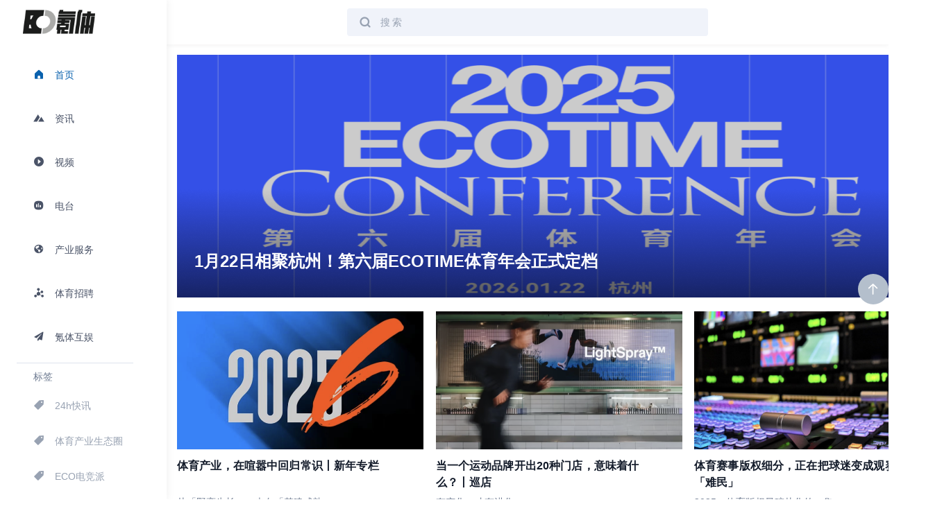

--- FILE ---
content_type: text/html; charset=UTF-8
request_url: https://www.ecosports.cn/
body_size: 10684
content:
<!DOCTYPE html>
<html>

	<head>
		<meta charset="UTF-8">
		<meta name="viewport" content="width=device-width, initial-scale=1, maximum-scale=1, user-scalable=no">
		<meta http-equiv="X-UA-Compatible" content="ie=edge">
        <meta name="referrer" content="no-referrer" >
		<meta http-equiv="Content-Security-Policy" content="upgrade-insecure-requests">

		<!-- <title>ECO氪体 首页</title> -->
		<title>ECO氪体 首页</title>
		<script src="https://ecosports-new.oss-cn-beijing.aliyuncs.com/public/form/js/jquery-1.9.1.min.js"></script>
		<script src="https://ecosports-new.oss-cn-beijing.aliyuncs.com/public/form/js/common.js"></script>
		<script src="https://ecosports-new.oss-cn-beijing.aliyuncs.com/public/form/js/swiper.js"></script>
		<script type="text/javascript" src="https://ecosports-new.oss-cn-beijing.aliyuncs.com/public/form/js/responsive.js"></script>
		<script src="https://ecosports-new.oss-cn-beijing.aliyuncs.com/public/form/js/wow.min.js" type="text/javascript" charset="utf-8"></script>
	    <link rel="shortcut icon" type="images/x-icon" href="https://ecosports-new.oss-cn-beijing.aliyuncs.com/public/form/images/logo-03.png" />
		<link rel="stylesheet" href="https://ecosports-new.oss-cn-beijing.aliyuncs.com/public/form/css/bootstrap.min.css" />
		<link rel="stylesheet" href="https://ecosports-new.oss-cn-beijing.aliyuncs.com/public/form/css/common.css" />
		<link rel="stylesheet" href="https://ecosports-new.oss-cn-beijing.aliyuncs.com/public/form/css/swiper.min.css">
		<link rel="stylesheet" type="text/css" href="https://ecosports-new.oss-cn-beijing.aliyuncs.com/public/form/css/animate.min.css" />
		<link rel="stylesheet" type="text/css" href="https://ecosports-new.oss-cn-beijing.aliyuncs.com/public/form/font/iconfont.css" />
		<link rel="stylesheet" href="https://ecosports-new.oss-cn-beijing.aliyuncs.com/public/form/css/style.css" />

		</head>

	<body>
		<div class="container-fd clearfix">
			<!--左侧导航-->
			<div class="in_slideLeft">
				<div class="in_slideLeft_box" >
					<a href="/" style="margin-top: 0px;"> <img src="https://ecosports-new.oss-cn-beijing.aliyuncs.com/public/form/images/logo.png" alt="" /></a>
					<ul>
												<li class="active">
							<a href="/" class="on"><i class="iconfont icon-home"></i>首页</a>
												</li>
												<li>
							<a href="/information?cate_id=3"><i class="iconfont icon-zixun"></i>资讯</a>
												</li>
												<li>
							<a href="/video?cate_id=250"><i class="iconfont icon-play"></i>视频</a>
												</li>
												<li>
							<a href="/redio?cate_id=7"><i class="iconfont icon-statistics"></i>电台</a>
												</li>
												<li>
							<a href="/active"><i class="iconfont icon-Global"></i>产业服务</a>
												</li>
												<li>
							<a target="_blank" href="https://sc.ecosports.cn"><i class="iconfont icon-node"></i>体育招聘</a>
												</li>
												<li>
							<a href="/entertainment"><i class="iconfont icon-send"></i>氪体互娱</a>
												</li>
					</ul>
					<div class="nav_tags">
						<div class="title">标签</div>
						<ul>
													<li>
								<a href="/information?cate_id=3"><i class="iconfont icon-biaoqian"></i>24h快讯</a>
							</li>
													<li>
								<a href="/information?cate_id=4"><i class="iconfont icon-biaoqian"></i>体育产业生态圈</a>
							</li>
													<li>
								<a href="/information?cate_id=244"><i class="iconfont icon-biaoqian"></i>ECO电竞派</a>
							</li>
													<li>
								<a href="/information?cate_id=249"><i class="iconfont icon-biaoqian"></i>TRASHGUN</a>
							</li>
													<li>
								<a href="/information?cate_id=246"><i class="iconfont icon-biaoqian"></i>体育圈人</a>
							</li>
													<li>
								<a href="/information?cate_id=247"><i class="iconfont icon-biaoqian"></i>女孩不下场</a>
							</li>
													<li>
								<a href="/information?cate_id=248"><i class="iconfont icon-biaoqian"></i>大咖专栏</a>
							</li>
													<li>
								<a href="/information?cate_id=23"><i class="iconfont icon-biaoqian"></i>行业报告</a>
							</li>
												</ul>
					</div>

				</div>
			</div>
			<div class="in_header">
				<div class="in_slideLeft_logo">
					<a href="/"> <img src="https://ecosports-new.oss-cn-beijing.aliyuncs.com/public/form/images/logo.png" alt="" /></a>
					<ul>
						<li  class="active" >
							<a href="/" class="on"><i class="iconfont icon-home"></i>首页</a>
						</li>
						<li >
							<a href="/information?cate_id=3"><i class="iconfont icon-zixun"></i>资讯</a>
						</li>
						<li >
							<a href="/video?cate_id=250"><i class="iconfont icon-play"></i>视频</a>
						</li>
						<li >
							<a href="/redio?cate_id=7"><i class="iconfont icon-statistics"></i>电台</a>
						</li>
						<li >
							<a href="/active"><i class="iconfont icon-Global"></i>产业服务</a>
						</li>
						<li >
							<a target="_blank" href="https://sc.ecosports.cn"><i class="iconfont icon-node"></i>体育招聘</a>
						</li>
						<li >
							<a href="/entertainment"><i class="iconfont icon-send"></i>氪体互娱</a>
						</li>
					</ul>
				</div>
				<a class="menu_l" href="javascript:void(0)"> <i class="iconfont icon-gengduo"></i></a>
			</div>
	
<!--自定义样式-->
<link rel="stylesheet" href="https://ecosports-new.oss-cn-beijing.aliyuncs.com/public/form/css/css.css" />

				
			<!--右侧内容-->
			<div class="container-main in_right">
				<!--搜索-->
				<div class="search wow fadeInDown">
					<div class="search_nr">
						<i class="iconfont icon-Search"></i>
						<form action="/" method="get">
							<input type="text" name="keyword" value="" placeholder="搜索">
						</form>
					</div>
				</div>
				<!--banner-->

		<!--banner-->
				<div class="banner container">
					<div class="banner_top wow fadeInDown" style="position: relative;">
						<a target="_blank" href="https://www.ecosports.cn/informationDetail?id=6386">
							<img src="https://ecosports.cn/upload/image/2026-01-13/thumbnail-6965ed5b30852.png"/>

							<div class="title">
								<span>1月22日相聚杭州！第六届ECOTIME体育年会正式定档</span>
							</div>
						</a>
					</div>
					<div class="banner_nr">
						<div class="gallery-thumbs">
													<div class="swiper-slide col-md-4 wow fadeInUp">
								<div class="swiper-slide_img">
									<a target="_blank" href="https://www.ecosports.cn/informationDetail?id=6486"><img src="https://ecosports.cn/upload/image/2026-01-13/thumbnail-6965ee0cd55c5.png"></a>
									<div class="biaoqian"></div>
								</div>
								
								<div class="title">体育产业，在喧嚣中回归常识丨新年专栏</div>
								<div class="contentwz">从「野蛮生长」，走向「基建成熟」</div>
								<a href="https://www.ecosports.cn/authorInfo?cate_type=2&amp;uid=40">
									<div class="buttom">
										<img src="https://ecosports.cn/upload/image/2022-05-24/thumbnail-628ca88974eef.png" />
										<span>产业圈哥 2026-01-13</span>
									</div>
								</a>
							</div>
													<div class="swiper-slide col-md-4 wow fadeInUp">
								<div class="swiper-slide_img">
									<a target="_blank" href="https://www.ecosports.cn/informationDetail?id=6417"><img src="https://ecosports.cn/upload/image/2026-01-13/thumbnail-6965eea651615.png"></a>
									<div class="biaoqian"></div>
								</div>
								
								<div class="title">当一个运动品牌开出20种门店，意味着什么？丨巡店</div>
								<div class="contentwz">有变化，才有进化</div>
								<a href="https://www.ecosports.cn/authorInfo?cate_type=2&amp;uid=40">
									<div class="buttom">
										<img src="https://ecosports.cn/upload/image/2022-05-24/thumbnail-628ca88974eef.png" />
										<span>产业圈哥 2026-01-13</span>
									</div>
								</a>
							</div>
													<div class="swiper-slide col-md-4 wow fadeInUp">
								<div class="swiper-slide_img">
									<a target="_blank" href="https://www.ecosports.cn/informationDetail?id=6519"><img src="https://ecosports.cn/upload/image/2026-01-13/thumbnail-6965ef78268d7.png"></a>
									<div class="biaoqian"></div>
								</div>
								
								<div class="title">体育赛事版权细分，正在把球迷变成观赛「难民」</div>
								<div class="contentwz">2025，体育版权最碎片化的一集</div>
								<a href="https://www.ecosports.cn/authorInfo?cate_type=2&amp;uid=40">
									<div class="buttom">
										<img src="https://ecosports.cn/upload/image/2022-05-24/thumbnail-628ca88974eef.png" />
										<span>产业圈哥 2026-01-13</span>
									</div>
								</a>
							</div>
							
						</div>
					</div>
				</div>
				<div style="clear: both;"></div>
<!-- Add Arrows -->

				<!-- 资讯 -->
				<div class="curriculum ">
					<div class="container wow animate__backInDown">
						<div class="public-home-title wow fadeInDown">
						<a href="/information?cate_id=3">
							<h2>资讯<i class="iconfont icon-bianzu13beifen"></i></h2>
						</a>
						</div>
						<div class="curriculum-title wow fadeInUp">
							<ul>
															<li>
									<div class="tubiao">
									<a href="/information?cate_id=3">
										<img src="https://ecosports.cn/upload/image/202112/Y1wc2Nwz5Yi7Xanhagfr5ISNOPNHX6EcFJqnQwaY.png" />
									</div>
									</a>
									<p>24h快讯</p>
								</li>
															<li>
									<div class="tubiao">
									<a href="/information?cate_id=4">
										<img src="https://ecosports.cn/upload/image/202112/Thx55kNSk1UKCb0OQ9t3w0JXXzgcWw3fZP8EgMr6.png" />
									</div>
									</a>
									<p>体育产业生态圈</p>
								</li>
															<li>
									<div class="tubiao">
									<a href="/information?cate_id=244">
										<img src="https://ecosports.cn/upload/image/202112/FlSaxt8nIa7ym2gH8mGKLpNjA48wYWW9tbetgPD4.png" />
									</div>
									</a>
									<p>ECO电竞派</p>
								</li>
															<li>
									<div class="tubiao">
									<a href="/information?cate_id=249">
										<img src="https://ecosports.cn/upload/image/2022-07-04/thumbnail-62c28d8b44c15.png" />
									</div>
									</a>
									<p>TRASHGUN</p>
								</li>
															<li>
									<div class="tubiao">
									<a href="/information?cate_id=246">
										<img src="https://ecosports.cn/upload/image/202112/q3FMZdTKPMvCk5PKeNqudabSNzxTuCjjwN4nUSbg.png" />
									</div>
									</a>
									<p>体育圈人</p>
								</li>
															<li>
									<div class="tubiao">
									<a href="/information?cate_id=247">
										<img src="https://ecosports.cn/upload/image/202112/IixlVmrh5CRbLTgMocMndPLEqQUkQBBNHnNJl83u.png" />
									</div>
									</a>
									<p>女孩不下场</p>
								</li>
															<li>
									<div class="tubiao">
									<a href="/information?cate_id=248">
										<img src="https://ecosports.cn/upload/image/202112/5Bz6sUCAPVzZZ90GqpDte9QcDf4igaMz4e2wlPzf.png" />
									</div>
									</a>
									<p>大咖专栏</p>
								</li>
															<li>
									<div class="tubiao">
									<a href="/information?cate_id=23">
										<img src="https://ecosports.cn/upload/image/202112/6b5VxRYF5HzDwnxJ8GBTl9xB2xTCaDF1tCM92G0E.png" />
									</div>
									</a>
									<p>行业报告</p>
								</li>
														</ul>
						</div>
						<!--移动端table-->
						<div id="top " class="lh_table">
							<div class="swiper-container nav" id="nav">
								<div class="swiper-wrapper nav-list">
                                                                            <a href="/information?cate_id=3" class="swiper-slide nav-a " ><span>24h快讯</span></a>
                                                                            <a href="/information?cate_id=4" class="swiper-slide nav-a " ><span>体育产业生态圈</span></a>
                                                                            <a href="/information?cate_id=244" class="swiper-slide nav-a " ><span>ECO电竞派</span></a>
                                                                            <a href="/information?cate_id=249" class="swiper-slide nav-a " ><span>TRASHGUN</span></a>
                                                                            <a href="/information?cate_id=246" class="swiper-slide nav-a " ><span>体育圈人</span></a>
                                                                            <a href="/information?cate_id=247" class="swiper-slide nav-a " ><span>女孩不下场</span></a>
                                                                            <a href="/information?cate_id=248" class="swiper-slide nav-a " ><span>大咖专栏</span></a>
                                                                            <a href="/information?cate_id=23" class="swiper-slide nav-a " ><span>行业报告</span></a>
                                    								</div>
							</div>
						</div>
						<div class="curriculum-content ">
							<div class="content">
								<!--<div class="arrow-curriculum arrow-curriculum-prev arrow-curriculum1-prev"></div>
								<div class="arrow-curriculum arrow-curriculum-next arrow-curriculum1-next"></div>-->
								<div class="swiper-container zx_18" id="swiper-container1" style="height: auto;">
									<div class="swiper-wrapper wow animate__backInLeft">
																			<div class="swiper-slide red-slide">
											<div class="wrap">
												<div class="img">
                                                    <a href="https://www.ecosports.cn/informationDetail?id=6579">
                                                        <img class="index-news-img" src="https://ecosports.cn/upload/image/2026-01-24/thumbnail-6974e3e120d6d.jpg" />
                                                    </a>
													<div class="biaoqian">24h快讯</div>
												</div>
												<a class="swiper-slide red-slide text title" href="https://www.ecosports.cn/informationDetail?id=6579" >
													<div class="title">阿迪达斯2026百练成金训练计划暨巅峰训练营开营仪式荣耀启幕</div>
												</a>
												<a href="https://www.ecosports.cn/authorInfo?cate_type=2&amp;uid=40" class="buttom">
													<img src="https://ecosports.cn/upload/image/2022-05-24/thumbnail-628ca88974eef.png" />
													<span>产业圈哥 5小时前</span>
												</a>
											</div>
										</div>
																			<div class="swiper-slide red-slide">
											<div class="wrap">
												<div class="img">
                                                    <a href="https://www.ecosports.cn/informationDetail?id=6578">
                                                        <img class="index-news-img" src="https://ecosports.cn/upload/image/2026-01-24/thumbnail-6973a86e08df0.png" />
                                                    </a>
													<div class="biaoqian">24h快讯</div>
												</div>
												<a class="swiper-slide red-slide text title" href="https://www.ecosports.cn/informationDetail?id=6578" >
													<div class="title">UNDER ARMOUR安德玛全球首家智能运动社交空间落户广州</div>
												</a>
												<a href="https://www.ecosports.cn/authorInfo?cate_type=2&amp;uid=40" class="buttom">
													<img src="https://ecosports.cn/upload/image/2022-05-24/thumbnail-628ca88974eef.png" />
													<span>产业圈哥 1天前</span>
												</a>
											</div>
										</div>
																			<div class="swiper-slide red-slide">
											<div class="wrap">
												<div class="img">
                                                    <a href="https://www.ecosports.cn/informationDetail?id=6577">
                                                        <img class="index-news-img" src="https://ecosports.cn/upload/image/2026-01-24/thumbnail-6973a69009d5c.png" />
                                                    </a>
													<div class="biaoqian">24h快讯</div>
												</div>
												<a class="swiper-slide red-slide text title" href="https://www.ecosports.cn/informationDetail?id=6577" >
													<div class="title">张铭轩签约MLB匹兹堡海盗队 开启职业棒球新征程</div>
												</a>
												<a href="https://www.ecosports.cn/authorInfo?cate_type=2&amp;uid=40" class="buttom">
													<img src="https://ecosports.cn/upload/image/2022-05-24/thumbnail-628ca88974eef.png" />
													<span>产业圈哥 1天前</span>
												</a>
											</div>
										</div>
																			<div class="swiper-slide red-slide">
											<div class="wrap">
												<div class="img">
                                                    <a href="https://www.ecosports.cn/informationDetail?id=6576">
                                                        <img class="index-news-img" src="https://ecosports.cn/upload/image/2026-01-23/thumbnail-6973523305495.jpg" />
                                                    </a>
													<div class="biaoqian">24h快讯</div>
												</div>
												<a class="swiper-slide red-slide text title" href="https://www.ecosports.cn/informationDetail?id=6576" >
													<div class="title">联想世界杯技术工作坊落地，三大世界杯AI核心技术国内首秀</div>
												</a>
												<a href="https://www.ecosports.cn/authorInfo?cate_type=2&amp;uid=40" class="buttom">
													<img src="https://ecosports.cn/upload/image/2022-05-24/thumbnail-628ca88974eef.png" />
													<span>产业圈哥 1天前</span>
												</a>
											</div>
										</div>
																			<div class="swiper-slide red-slide">
											<div class="wrap">
												<div class="img">
                                                    <a href="https://www.ecosports.cn/informationDetail?id=6575">
                                                        <img class="index-news-img" src="https://ecosports.cn/upload/image/2026-01-23/thumbnail-6973323b42e55.jpg" />
                                                    </a>
													<div class="biaoqian">24h快讯</div>
												</div>
												<a class="swiper-slide red-slide text title" href="https://www.ecosports.cn/informationDetail?id=6575" >
													<div class="title">海南（三亚）马拉松获评体育专业奖项，引领赛事旅游新潮流</div>
												</a>
												<a href="https://www.ecosports.cn/authorInfo?cate_type=2&amp;uid=40" class="buttom">
													<img src="https://ecosports.cn/upload/image/2022-05-24/thumbnail-628ca88974eef.png" />
													<span>产业圈哥 1天前</span>
												</a>
											</div>
										</div>
																			<div class="swiper-slide red-slide">
											<div class="wrap">
												<div class="img">
                                                    <a href="https://www.ecosports.cn/informationDetail?id=6574">
                                                        <img class="index-news-img" src="https://ecosports.cn/upload/image/2026-01-23/thumbnail-69732ebf9d546.png" />
                                                    </a>
													<div class="biaoqian">24h快讯</div>
												</div>
												<a class="swiper-slide red-slide text title" href="https://www.ecosports.cn/informationDetail?id=6574" >
													<div class="title">从容启幕，自在新程：Vuori 杭州首店揭幕，呈献2026农历新年系列</div>
												</a>
												<a href="https://www.ecosports.cn/authorInfo?cate_type=2&amp;uid=40" class="buttom">
													<img src="https://ecosports.cn/upload/image/2022-05-24/thumbnail-628ca88974eef.png" />
													<span>产业圈哥 1天前</span>
												</a>
											</div>
										</div>
																			<div class="swiper-slide red-slide">
											<div class="wrap">
												<div class="img">
                                                    <a href="https://www.ecosports.cn/informationDetail?id=6573">
                                                        <img class="index-news-img" src="https://ecosports.cn/upload/image/2026-01-23/thumbnail-69731e528994a.jpg" />
                                                    </a>
													<div class="biaoqian">24h快讯</div>
												</div>
												<a class="swiper-slide red-slide text title" href="https://www.ecosports.cn/informationDetail?id=6573" >
													<div class="title">FILA发布4810凌峰雪壳，与中国自由式滑雪空中技巧国家队同赴2026冰雪盛会</div>
												</a>
												<a href="https://www.ecosports.cn/authorInfo?cate_type=2&amp;uid=40" class="buttom">
													<img src="https://ecosports.cn/upload/image/2022-05-24/thumbnail-628ca88974eef.png" />
													<span>产业圈哥 1天前</span>
												</a>
											</div>
										</div>
																			<div class="swiper-slide red-slide">
											<div class="wrap">
												<div class="img">
                                                    <a href="https://www.ecosports.cn/informationDetail?id=6571">
                                                        <img class="index-news-img" src="https://ecosports.cn/upload/image/2026-01-23/thumbnail-69730319412c4.png" />
                                                    </a>
													<div class="biaoqian">体育产业生态圈</div>
												</div>
												<a class="swiper-slide red-slide text title" href="https://www.ecosports.cn/informationDetail?id=6571" >
													<div class="title">千问官宣签下郑钦文，中国体育与中国AI迎来同频时刻</div>
												</a>
												<a href="https://www.ecosports.cn/authorInfo?cate_type=2&amp;uid=40" class="buttom">
													<img src="https://ecosports.cn/upload/image/2022-05-24/thumbnail-628ca88974eef.png" />
													<span>产业圈哥 1天前</span>
												</a>
											</div>
										</div>
																		</div>
								</div>
							</div>

						</div>

					</div>
				</div>

				<!--电台-->
				<div class="curriculum " style="background: #F5F7FA;">
					<div class="container ">
						<div class="public-home-title wow fadeInDown">
						<a href="/redio?cate_id=7">
							<h2>电台<i class="iconfont icon-bianzu13beifen"></i></h2>
						</a>
						</div>
						<div class="swiper mySwiper wow bounceInLeft" style="overflow: hidden; position: relative;">
							<div class="swiper-wrapper" style="width: 100%;height: 100%;">
															<div class="swiper-slide diantai">
									<div class="diantai_img">
									<a href="https://www.ecosports.cn/redioDetail?id=11" ><img class="cover" src="https://ecosports.cn/upload/image/2023-09-23/thumbnail-650dc5ce97e73.jpeg"/></a>
										<div view_id="11" _radio_url="https://i.y.qq.com/v8/playsong.html?songid=438346785&amp;source=yqq&amp;ADTAG=hz_wb_sf&amp;channelId=10081987" class="diantai_video"><img src="https://ecosports-new.oss-cn-beijing.aliyuncs.com/public/form/images/Ellipse-1.png"/></div>
									</div>
									
									<a href="https://www.ecosports.cn/redioDetail?id=11" class="diantai_bt diantai_bt_a">《我的勋章》- 赵丽娜</a>





									<a href="https://www.ecosports.cn/authorInfo?cate_type=2&amp;uid=40" class="diantai_tx"  style="width: 90%; margin-left: 5%;">
										<img src="https://ecosports.cn/upload/image/2022-05-24/thumbnail-628ca88974eef.png" />
										<span>产业圈哥 2023-09-23</span>
									</a>
								</div>
															<div class="swiper-slide diantai">
									<div class="diantai_img">
									<a href="https://www.ecosports.cn/redioDetail?id=10" ><img class="cover" src="https://ecosports.cn/upload/image/202205/JDycuX7FRReOoBlf474AuPkdEEFgxDWChhn06xel.jpeg"/></a>
										<div view_id="10" _radio_url="https://media.xyzcdn.net/ws.stream.qqmusic.qq.com/C4000043lZVZ0F2K7i.m4a" class="diantai_video"><img src="https://ecosports-new.oss-cn-beijing.aliyuncs.com/public/form/images/Ellipse-1.png"/></div>
									</div>
									
									<a href="https://www.ecosports.cn/redioDetail?id=10" class="diantai_bt diantai_bt_a">走！玩飞盘去 ft.PopRider大伟</a>





									<a href="https://www.ecosports.cn/authorInfo?cate_type=2&amp;uid=35" class="diantai_tx"  style="width: 90%; margin-left: 5%;">
										<img src="https://ecosports.cn/upload/image/202205/UnXuzGUdOhEUdlXiLAUXWSTJoyL4uWr5UJ9gwTux.jpeg" />
										<span>洛克屋中场秀 2021-12-09</span>
									</a>
								</div>
															<div class="swiper-slide diantai">
									<div class="diantai_img">
									<a href="https://www.ecosports.cn/redioDetail?id=7" ><img class="cover" src="https://ecosports.cn/upload/image/202205/u1IiMdibKNOoc5ZjQep6WwjOzayRYnoNlYtvuK1r.jpeg"/></a>
										<div view_id="7" _radio_url="https://media.xyzcdn.net/ws.stream.qqmusic.qq.com/C400003K9El42tYmN5.m4a" class="diantai_video"><img src="https://ecosports-new.oss-cn-beijing.aliyuncs.com/public/form/images/Ellipse-1.png"/></div>
									</div>
									
									<a href="https://www.ecosports.cn/redioDetail?id=7" class="diantai_bt diantai_bt_a">“体育是不是没人看了？”</a>





									<a href="https://www.ecosports.cn/authorInfo?cate_type=2&amp;uid=36" class="diantai_tx"  style="width: 90%; margin-left: 5%;">
										<img src="https://ecosports.cn/upload/image/202205/9m9uuHgBYCoGdyW64jfB2NWvrA6FhGe6pZTSwfCn.jpeg" />
										<span>萧说体育 2021-11-22</span>
									</a>
								</div>
															<div class="swiper-slide diantai">
									<div class="diantai_img">
									<a href="https://www.ecosports.cn/redioDetail?id=8" ><img class="cover" src="https://ecosports.cn/upload/image/202205/YqGxAa0KPseOs3dJhXqgogaiLZWVSicXNE1oVNkH.jpeg"/></a>
										<div view_id="8" _radio_url="https://media.xyzcdn.net/ws.stream.qqmusic.qq.com/C400002LcHz83wY1Z7.m4a" class="diantai_video"><img src="https://ecosports-new.oss-cn-beijing.aliyuncs.com/public/form/images/Ellipse-1.png"/></div>
									</div>
									
									<a href="https://www.ecosports.cn/redioDetail?id=8" class="diantai_bt diantai_bt_a">“比赛是不是假球？”</a>





									<a href="https://www.ecosports.cn/authorInfo?cate_type=2&amp;uid=36" class="diantai_tx"  style="width: 90%; margin-left: 5%;">
										<img src="https://ecosports.cn/upload/image/202205/9m9uuHgBYCoGdyW64jfB2NWvrA6FhGe6pZTSwfCn.jpeg" />
										<span>萧说体育 2021-11-04</span>
									</a>
								</div>
														</div>
							<!--<div class="swiper-button-next02" ><i class="iconfont icon-bianzu11beifen"></i></div>
							<div class="swiper-button-prev02" >2</div>-->
							
						</div>
					</div>

				</div>
                <!--电台end-->
                
                <!--视频-->
                <div class="curriculum">
                	<div class="container wow wow fadeInDown">
                		<div class="public-home-title ">
						<a href="/video?cate_id=250">
							<h2>视频<i class="iconfont icon-bianzu13beifen"></i></h2>
						</a>
						</div>
						<div class="swiper mySwiper wow bounceInRight" style="overflow: hidden; position: relative;">
							<div class="swiper-wrapper" style="width: 100%;height: 100%;">
															<div class="swiper-slide video">
									<div class="video_img">
									<a href="https://www.ecosports.cn/videoDetail?id=29"><img class="index-news-img" src="https://ecosports.cn/upload/image/2023-10-13/thumbnail-65290ab7dc86d.png"/></a>
										<div class="video_sj">2：01</div>
									</div>
									
									<a href="https://www.ecosports.cn/videoDetail?id=29" class="video_bt video_bt_a">超级守护，勇「网」直前！百汇医疗助力2023上海劳力士大师赛精彩呈现</a>




									<a href="https://www.ecosports.cn/authorInfo?cate_type=2&amp;uid=1" class="diantai_tx">
										<img src="https://ecosports.cn/upload/image/202112/SuVIEuzVze89OLlxBEWiXoqLCLEikWLFHkXO0FoB.jpeg" />
										<span>匿名 2023-10-13</span>
									</a>
								</div>
															<div class="swiper-slide video">
									<div class="video_img">
									<a href="https://www.ecosports.cn/videoDetail?id=28"><img class="index-news-img" src="https://ecosports.cn/upload/image/2022-10-31/thumbnail-635f2f8328105.png"/></a>
										<div class="video_sj">3:18</div>
									</div>
									
									<a href="https://www.ecosports.cn/videoDetail?id=28" class="video_bt video_bt_a">期待相聚雪山下的公园城市，中国(成都)生活体育大会会徽及主题MV发布</a>




									<a href="https://www.ecosports.cn/authorInfo?cate_type=2&amp;uid=40" class="diantai_tx">
										<img src="https://ecosports.cn/upload/image/2022-05-24/thumbnail-628ca88974eef.png" />
										<span>产业圈哥 2022-10-31</span>
									</a>
								</div>
															<div class="swiper-slide video">
									<div class="video_img">
									<a href="https://www.ecosports.cn/videoDetail?id=27"><img class="index-news-img" src="https://ecosports.cn/upload/image/2022-10-27/thumbnail-635a434ebc220.png"/></a>
										<div class="video_sj">20:04</div>
									</div>
									
									<a href="https://www.ecosports.cn/videoDetail?id=27" class="video_bt video_bt_a">中国女足运动员赵丽娜，参与录制青年演讲节目《与世界说》</a>




									<a href="https://www.ecosports.cn/authorInfo?cate_type=2&amp;uid=40" class="diantai_tx">
										<img src="https://ecosports.cn/upload/image/2022-05-24/thumbnail-628ca88974eef.png" />
										<span>产业圈哥 2022-10-27</span>
									</a>
								</div>
															<div class="swiper-slide video">
									<div class="video_img">
									<a href="https://www.ecosports.cn/videoDetail?id=26"><img class="index-news-img" src="https://ecosports.cn/upload/image/2022-09-01/thumbnail-6310840008e98.png"/></a>
										<div class="video_sj">16:38</div>
									</div>
									
									<a href="https://www.ecosports.cn/videoDetail?id=26" class="video_bt video_bt_a">谁赚到了飞盘的钱？</a>




									<a href="https://www.ecosports.cn/authorInfo?cate_type=2&amp;uid=42" class="diantai_tx">
										<img src="https://ecosports.cn/upload/image/2022-07-04/thumbnail-62c2bf06d8aac.jpg" />
										<span>体育研究所 2022-09-01</span>
									</a>
								</div>
														</div>
						</div>
                	</div>
                </div>
                <!--视频结束-->
                
                <!--产业活动-->
                <div class="curriculum">
                	<div class="container">
                		<div class="public-home-title wow fadeInDown">
						<a href="/active">
							<h2>产业活动<i class="iconfont icon-bianzu13beifen"></i></h2>
						</a>
						</div>
						<div class="swiper mySwiper wow bounceInRight" style="overflow: hidden; position: relative;">
							   <div class="Ind_act">
							   	   <ul>
																   	   	<li>
										<a href="https://www.ecosports.cn/activeDetail?id=6"><img class="index-news-img" src="https://ecosports.cn/upload/image/202205/HdhmC51aKETvcOlgbOegmKdyBLhIUFHTmFLlUAF0.jpeg"/></a>
							   	   	</li>
																   	   	<li>
										<a href="https://www.ecosports.cn/activeDetail?id=5"><img class="index-news-img" src="https://ecosports.cn/upload/image/202205/ICAwWII7yEGHXTf6gvgDWKJOXKZh528kmWFUxmHu.jpeg"/></a>
							   	   	</li>
																   	   	<li>
										<a href="https://www.ecosports.cn/activeDetail?id=4"><img class="index-news-img" src="https://ecosports.cn/upload/image/202205/uZhlIKKIdeadPNbviziN016UPK6fqTbePRJrLkaA.jpeg"/></a>
							   	   	</li>
																   	   	<li>
										<a href="https://www.ecosports.cn/activeDetail?id=1"><img class="index-news-img" src="https://ecosports.cn/upload/image/202205/g2EoEXm2whjMIUeuer5ixHggoBNF88zIdy5haVEZ.jpeg"/></a>
							   	   	</li>
																   	   </ul>
							   </div>
						</div>
                	</div>
                </div>
                <!--产业活动结束-->
                <!--体育活动-->
                <div class="curriculum">
                	<div class="container">
                		<div class="public-home-title wow fadeInDown">
						<a target="_blank" href="https://sc.ecosports.cn">
							<h2>体育招聘<i class="iconfont icon-bianzu13beifen"></i></h2>
						</a>
						</div>
						<div class="swiper mySwiper wow fadeInDown" style="overflow: hidden; position: relative;">
							   <div class="sports_jops">
							   	   <ul>
																   	   	<li>
							   	   		<a target="_blank" href="https://sc.ecosports.cn/companyInfo/316">
							   	   			<img src="https://ecosports.cn/upload/image/202205/6fywEKmJlauxkIuuqjv2TEp5zoOaYjsE791d3m0D.png"/>
							   	   			<!-- <span>战疫专场</span> -->
							   	   		</a>
							   	   	</li>
							   	   								   	   	<li>
							   	   		<a target="_blank" href="https://sc.ecosports.cn/activity/82">
							   	   			<img src="https://ecosports.cn/upload/image/202205/G898s2aco3OqVTA97ps3gOnFQOengaq2hvuqzq3o.png"/>
							   	   			<!-- <span>战疫专场</span> -->
							   	   		</a>
							   	   	</li>
							   	   								   	   	<li>
							   	   		<a target="_blank" href="https://sc.ecosports.cn/">
							   	   			<img src="https://ecosports.cn/upload/image/202205/Blr27wqAhZQxcmTSekHER9TpM6IJHVne5qNtZhhW.png"/>
							   	   			<!-- <span>战疫专场</span> -->
							   	   		</a>
							   	   	</li>
							   	   								   	   	<li>
							   	   		<a target="_blank" href="https://sc.ecosports.cn/activity/82">
							   	   			<img src="https://ecosports.cn/upload/image/202205/XpKQXyrvXWwDM7RE33LztGV9n0KGGeTMGCe0iLpa.png"/>
							   	   			<!-- <span>战疫专场</span> -->
							   	   		</a>
							   	   	</li>
							   	   								   	   </ul>
							   </div>
						</div>
                	</div>
                </div>
                <!--体育活动结束-->
                
                <!--footer-->
                
                <!--footer结束-->

			

        <style>
        	.swiper-button-next02, .swiper-button-prev02 {
    position: absolute;
    top: 50%;
    width: calc(var(--swiper-navigation-size)/ 44 * 27);
    height: var(--swiper-navigation-size);
    margin-top: calc(0px - (var(--swiper-navigation-size)/ 2));
    z-index: 10;
    cursor: pointer;
    display: flex;
    align-items: center;
    justify-content: center;
    color: var(--swiper-navigation-color,var(--swiper-theme-color));
}

.swiper-button-next02, .swiper-rtl .swiper-button-prev02 {
    right: 10px;
    left: auto;
}
        </style>
        

			<!-- Initialize Swiper -->
			<script>
				var galleryTop = new Swiper('.gallery-top', {
					nextButton: '.swiper-button-next',
					prevButton: '.swiper-button-prev',
					spaceBetween: 10,
					loop: true,
					loopedSlides: 5, //looped slides should be the same     
				});
				var galleryThumbs = new Swiper('.gallery-thumbs', {
					spaceBetween: 10,
					slidesPerView: 3,
					touchRatio: 0.2,
					loop: true,
					loopedSlides: 5, //looped slides should be the same
					slideToClickedSlide: true
				});
				galleryTop.params.control = galleryThumbs;
				galleryThumbs.params.control = galleryTop;
			</script>
			<!-- 资讯-->
			
			<script>
				$(function() {
					var mySwiper = null;
					setTimeout(function() {
						mySwiper = createSwiper(1);
					}, 300)
					$(".curriculum-content .content:first-child").show();
					$(".curriculum-title ul li:first").addClass("activeCurriculum");
					$(".curriculum-title ul li").click(function() {
						$(this).addClass("activeCurriculum").siblings().removeClass("activeCurriculum");
						var index = $(this).index();
						$(".curriculum-content .content").eq(index).show().siblings().hide();
						createSwiper(index + 1)
					})

					var mySwiper = new Swiper('#swiper-container1', {
						slidesPerView: 4,
						slidesPerColumn: 2,
						slidesPerColumnFill: 'column',
						breakpoints: {
							1024: {
								slidesPerView: 4,
								spaceBetween: 20,
							},
							800: {
								slidesPerView: 2,
								spaceBetween: 15,
							},
							640: {
								slidesPerView: 2,
								spaceBetween: 15,
							},
							320: {
								slidesPerView: 1,
							}
						},

					})

					function createSwiper(index) {
						var mySwiper = new Swiper('.swiper-container' + index, {
							//							slidesPerView: 4,
							silidePerColumn: 2,
							spaceBetween: 20,
							slidesPerColumnFill: 'row',
							//							loop: true,
							//							observer:true,
							//							calculateHeight: true,
							//							breakpoints: {
							//								1024: {
							//									slidesPerView: 4,
							//									spaceBetween: 30,
							//								},
							//								800: {
							//									slidesPerView: 2,
							//									spaceBetween: 15,
							//								},
							//								640: {
							//									slidesPerView: 2,
							//									spaceBetween: 15,
							//								},
							//								320: {
							//									slidesPerView: 1,
							//								}
							//							},
							navigation: {
								nextEl: '.arrow-curriculum-next' + index,
								prevEl: '.arrow-curriculum-prev' + index,
							},
						});
					}
				})
			</script>
			<script>
      var swiper = new Swiper(".mySwiper", {
        slidesPerView: 4,
        spaceBetween: 20,
        slidesPerGroup: 4,
        loop: true,
        loopFillGroupWithBlank: true,
        pagination: {
          el: ".swiper-pagination",
          clickable: true,
        },
        breakpoints: {
							1024: {
								slidesPerView: 4,
								spaceBetween: 20,
							},
							800: {
								slidesPerView: 2,
								spaceBetween: 15,
							},
							640: {
								slidesPerView: 2,
								spaceBetween: 15,
							},
							320: {
								slidesPerView: 1,
							}
						},
        navigation: {
          nextEl: ".swiper-button-next02",
          prevEl: ".swiper-button-prev02",
        },
      });
    </script>
    <script>
            $(function() {
                $(".diantai_video").click(function(event) {
                    let radio_url = $(this).attr('_radio_url');
                    let audio = $("#play")
                    let cover = $(this).closest(".diantai_img").find(".cover").attr("src")

                    $(".pay-panel,.pay-panel .icon-pause").show()
                    $(".pay-panel .cover").attr("src", cover)

                    audio.attr("src", radio_url)
                    audio[0].load();
                    setTimeout(function() {
                        audio[0].play()
                    }, 50)
                    $.get("/addView?id=" + $(this).attr("view_id"))
                    event.preventDefault()
                })
                $(".pay-panel .icon-close_circle").click(function() {
                    let audio = $("#play")[0]
                    audio.pause()
                    $(".pay-panel, .pay-panel .icon-play, .pay-panel .icon-pause").hide()
                })

                $(".pay-panel .icon-play").click(function() {
                    let audio = $("#play")[0]
                    audio.play()
                    $(".pay-panel .icon-pause,.pay-panel .icon-play").toggle()
                })
                $(".pay-panel .icon-pause").click(function() {
                    let audio = $("#play")[0]
                    audio.pause()
                    $(".pay-panel .icon-pause, .pay-panel .icon-play").toggle()
                })

            })
        </script>
        <div class="pay-panel">
            <div class="panel">
                <img class="cover"></img>
                <i class="iconfont icon-play"></i>
                <i class="iconfont icon-pause"></i>
                <i class="iconfont icon-close_circle"></i>
                <audio loop style="display: none;" id="play"></audio>
            </div>
        </div>

	</body>
	<script src="https://ecosports-new.oss-cn-beijing.aliyuncs.com/public/form/js/index.js"></script>
</html>
<div class="curriculum foot" style="background: #F8F9FA;">

	<div class="container footer">

		<div class="fooeter_about">
			<div class="logo"><img src="https://ecosports-new.oss-cn-beijing.aliyuncs.com/public/form/images/foot_logo.png"/></div>
			<div class="neirong">
				<p>ECO氪体成立于2015年，目前已形成以氪体传媒、氪体互娱、氪体产业服务三大业务板块为核心的多品牌集团化发展路径，成长为中国领先的体育信息与产业服务平台。</p>
			</div>

		</div>
		<div class="fooeter_outr">
			<div class="title">入驻媒体</div>
			<ul>
				<li><a target="_blank" href="https://www.toutiao.com/c/user/token/MS4wLjABAAAAbB8tL5swYqRIhbYnY37esSCrNzvCRee2zAq60l3KXX0/?#mid=558">头条</a></li>
				<li><a target="_blank" href="https://www.huxiu.com/member/1522946/article.html">虎嗅</a></li>
				<li><a target="_blank" href="https://baijiahao.baidu.com/u?app_id=1536773934526173">百家号</a></li>
				<li><a target="_blank" href="http://api.dongqiudi.com/v2/share/feed/column/4788164">懂球帝</a></li>
			</ul>
			<ul>
				<li><a target="_blank" href="https://www.tmtpost.com/user/2458744">钛媒体</a></li>
				<li><a target="_blank" href="https://36kr.com/user/542646235">36Kr</a></li>
				<li><a target="_blank" href="https://www.zhihu.com/org/ti-yu-chan-ye-sheng-tai-quan-87">知乎</a></li>
				<li><a target="_blank" href="https://www.163.com/dy/media/T1461840077639.html">网易</a></li>

			</ul>
			<ul>
				<li><a target="_blank" href="https://weibo.com/sportsexpress48?sudaref=www.ecosports.cn">新浪微博</a></li>
				<li><a target="_blank" href="https://mp.sohu.com/profile?xpt=c3BvcnRzX2V4cHJlc3M0OEAxNjMuY29t">搜狐</a></li>
				<li><a target="_blank" href="https://my.hupu.com/73646393">虎扑</a></li>
				<li><a target="_blank" href="http://i.gamersky.com/u/ECOesports/">游民星空</a></li>
			</ul>
		</div>
		<div class="fooeter_ewm">
			<div class="title">官方公众号</div>
			<div class="img"><img src="https://ecosports.cn/upload/image/202112/jAJK5SRFssMGFf1hKarzGobuU40Bsyjz9Jo7scsJ.png"/></div>
		</div>
		<div class="foot">
			<p> <a style="color: #4B5468" href="https://beian.miit.gov.cn/" target="_blank">京ICP备16037476号-1</a></p>
			<div class="links">
				<div href="#" class="ClickMe">联系我们</div>
				<a target="_blank" href="https://sc.ecosports.cn/companyInfo/49">加入我们</a>
			</div>
			<div class="jszc"><p>COPYRIGHT (©) 2016 亿氪体育文化（北京）有限责任公司</p></div>
		</div>
	</div>

</div>
<div class="zhanwei"></div>
<div class="footer bj_white Move">
    <ul>
        <li>
            <a href="/"  class="on" >
                <p><i class="icon iconfont ">&#xe6b4;</i></p>
                <p>主页</p>
            </a>
        </li>
        <li>
            <a href="/information?cate_id=3" >
                <p><i class="icon iconfont" style="font-size: 0.50rem;">&#xe6ac;</i></p>
                <p>资讯</p>
            </a>
        </li>
        <li>
            <a href="/video?cate_id=250" >
                <p><i class="icon iconfont">&#xe6ad;</i></p>
                <p>视频</p>
            </a>
        </li>
        <li>
            <a href="/redio?cate_id=7" >
                <p><i class="icon iconfont">&#xe6af;</i></p>
                <p>电台</p>
            </a>
        </li>
        <li>
            <a href="/active" >
                <p><i class="icon iconfont ">&#xe6b2;</i></p>
                <p>产业服务</p>
            </a>
        </li>
        <div class="clear"></div>
    </ul>
</div>
<!-- 在线客服 -->
<div class="suspension">
	<div class="suspension-box">
		<!--<a href="javascript:;" class="a a-qrcode"><i class="i"></i></a>		-->
		<a href="javascript:;" class="a a-top"><i class="i"></i></a>
		<div class="d d-qrcode">
			<i class="arrow"></i>
			<div class="inner-box">
				<div class="qrcode-img"><img src="https://ecosports.cn/upload/image/202112/jAJK5SRFssMGFf1hKarzGobuU40Bsyjz9Jo7scsJ.png" alt=""></div>
				<!-- <p>微信服务号</p> -->
			</div>
		</div>

	</div>
</div>

<!--联系我们-->
<div class="goodcover"></div>
<div class="code">
	<div class="title">联系我们</div>
  <div class="close1"><a href="javascript:void(0)" class="closebt"><i class="iconfont icon-guanbianniu"></i></a></div>
  <div class="goodtxt col-md-7 col-sm-6">
     <div class="goodtxt_lx">
		 <ul>
			 <li>商务合作<span>微信eco1202</span></li>
			 <li>体育招聘合作<span>微信ecoschh</span></li>
			 <li>寻求报道<span>微信tiyuchanyeco</span></li>
		 </ul>
		 <div class="goodtxt_lx_buttom">
			 <img src="https://ecosports.cn/upload/image/202112/jAJK5SRFssMGFf1hKarzGobuU40Bsyjz9Jo7scsJ.png"/>
			 <div class="goodtxt_lx_buttom_right">
				 <div class="goodtxt_lx_buttom_right_title">合作/报道/咨询</div>
				 <p>微信 eco1202</p>
				 <p>info@ecospprts.cn</p>
			 </div>
		 </div>
	 </div>
  </div>
 <div class="code-img col-md-5 col-sm-6"> <img id="ewmsrc" src="https://ecosports.cn/upload/image/202112/ZXGr7OlIi7wGK7injcPqVRv6eALzpC7Dml6FZpmo.png"></div>
</div>
</div>
<script>
	// new WOW().init()
</script>
<script type="text/javascript">
	$(document).ready(function(){
		$(document).on("mouseenter", ".suspension .a", function(){
			var _this = $(this);
			var s = $(".suspension");
			var isService = _this.hasClass("a-service");
			var isServicePhone = _this.hasClass("a-service-phone");
			var isQrcode = _this.hasClass("a-qrcode");
			if(isService){ s.find(".d-service").show().siblings(".d").hide();}
			if(isServicePhone){ s.find(".d-service-phone").show().siblings(".d").hide();}
			if(isQrcode){ s.find(".d-qrcode").show().siblings(".d").hide();}
		});
		$(document).on("mouseleave", ".suspension, .suspension .a-top", function(){
			$(".suspension").find(".d").hide();
		});
		$(document).on("mouseenter", ".suspension .a-top", function(){
			$(".suspension").find(".d").hide();
		});
		$(document).on("click", ".suspension .a-top", function(){
			$("html,body").animate({scrollTop: 0});
		});
		// $(".kthy_case .box").mouseenter(function(){
		// 	$(".kthy_case .box.active").removeClass("active");
		// 	$(this).addClass("active");
		// })

	});
</script>
<script>
$(function() {
    jQuery.fn.center = function(loaded) {
        var obj = this;
        body_width = parseInt($(window).width());
        body_height = parseInt($(window).height());
        block_width = parseInt(obj.width());
        block_height = parseInt(obj.height());

        left_position = parseInt((body_width / 2) - (block_width / 2) + $(window).scrollLeft());
        if (body_width < block_width) {
            left_position = 0 + $(window).scrollLeft();
        };

        top_position = parseInt((body_height / 2) - (block_height / 2) + $(window).scrollTop());
        if (body_height < block_height) {
            top_position = 0 + $(window).scrollTop();
        };

        if (!loaded) {

            obj.css({
                'position': 'absolute'
            });
            obj.css({
                'top': ($(window).height() - $('#code').height()) * 0.5,
                'left': left_position
            });
            $(window).bind('resize', function() {
                obj.center(!loaded);
            });
            $(window).bind('scroll', function() {
                obj.center(!loaded);
            });

        } else {
            obj.stop();
            obj.css({
                'position': 'absolute'
            });
            obj.animate({
                'top': top_position
            }, 200, 'linear');
        }
    }
    $('.ClickMe').click(function() {
        $('.code').center();
        $(window).scroll()
        $('.goodcover, .code').show();
        $('.code').fadeIn();

    });
    $('.closebt').click(function() {
        $('.code').hide();
        $('.goodcover').hide();
    });
 $('.goodcover').click(function() {
        $('.code').hide();
        $('.goodcover').hide();
    });

})
</script>


--- FILE ---
content_type: text/css
request_url: https://ecosports-new.oss-cn-beijing.aliyuncs.com/public/form/css/common.css
body_size: 5791
content:
@charset "utf-8";
/* CSS Document */


/* reset */

html { height: 100%; overflow-x: hidden; overflow-y: hidden; }

body { min-height: 100%; overflow-y: hidden; background: #fff; }

body { _height: 100%; }

body, div, ul, ol, li, dl, dt, dd, h1, h2, h3, h4, h5, h6, iframe, pre, code, fieldset, legend, form, input, select, textarea, button, p, blockquote, th, td, figure { margin: 0; padding: 0; }

body, div, ul, ol, li, dl, dt, dd, h1, h2, h3, h4, h5, h6, iframe, pre, code, fieldset, legend, form, p, blockquote, figure, header, footer, nav, article, section, aside, address, figcaption { *zoom: 1; }

li { list-style-type: none; }

h1, h2, h3, h4, h5, h6 { font-size: 100%; }

iframe, frame, fieldset, img { border: 0 none; }

img { vertical-align: top; }

input[type=button], input[type=submit], input[type=reset] { cursor: pointer; }

button { cursor: pointer; }

input[type=text], input[type=password], input[type=file], textarea { -webkit-border-radius: 0; -webkit-appearance: normal; }

input[type=search] { -webkit-box-sizing: content-box; -moz-box-sizing: content-box; -ms-box-sizing: content-box; -o-box-sizing: content-box; box-sizing: content-box; }

textarea { overflow: auto; resize: none; }

blockquote, q { quotes: none; }

blockquote:before, blockquote:after, q:before, q:after { content: ""; content: none; }

table { border-collapse: collapse; border-spacing: 0; }

caption, th { text-align: left; }

th { font-weight: normal; }

em, cite, address, i { font-style: normal; }

sup { vertical-align: text-top; }

sub { vertical-align: text-bottom; }

body, input, select, button, textarea { font-size: 14px; font-family: "Microsoft Yahei","微软雅黑",arial,"\5b8b\4f53"; }

body { line-height:24PX; }

a { text-decoration: none; }

a { blr: expression(this.onFocus=this.blur()); }

a * { *cursor: pointer; }

:focus { outline: none; }



.edit_con_original li, .edit-con-original li { list-style-type: disc; }

.edit_con_original h1, .edit-con-original h1 { font-size: 2em; }

.edit_con_original h2, .edit-con-original h2 { font-size: 1.5em; }

.edit_con_original h3, .edit-con-original h3 { font-size: 1.17em; }

.edit_con_original h4, .edit-con-original h4 { font-size: 1em; }

.edit_con_original h5, .edit-con-original h5 { font-size: 0.83em; }

.edit_con_original h6, .edit-con-original h6 { font-size: 0.67em; }

.edit_con_original em, .edit-con-original em { font-style: italic; }

.edit_con_original cite, .edit-con-original cite { font-style: italic; }

.edit_con_original address, .edit-con-original address { font-style: italic; }

.edit_con_original i, .edit-con-original i { font-style: italic; }

.edit_con_original table, .edit-con-original table { border-collapse: separate; border-spacing: 2px; }



/*所有后台编辑器区域都要引用 edit_con_original 类名*/



/* clear 页头，页脚，内容区都不用再加清除样式 */

.fixed:after, .clearfix:after, .cf:after, .header:after, .main:after, .footer:after { content: " "; display: block; clear: both; height: 0; overflow: hidden; }

.fixed, .clearfix, .cf, .header, .main, .footer { *zoom: 1; }

.clear, .cl { display: block!important; float: none!important; clear: both; width: auto!important; max-width: none!important; min-width: 0!important; max-height: none!important; min-height: 0!important; overflow: hidden; margin: 0!important; padding: 0!important; border: 0 none!important; font-size: 0!important; line-height: 0!important; }
.in_header { display: none; }
.weixin1 { position: fixed; width: 300px; height: 260px; z-index: 100000; left: 50%; top: 50%; margin: -120px 0 0 -150px; background: #fff; border: 1px solid #aaa; border-radius: 2px; box-shadow: 2px 2px 10px #333; }
.weixin1 .c { position: absolute; width: 30px; height: 30px; right: 0; top: 0; font-size: 20px; font-style: normal; text-align: center; cursor: pointer; z-index: 2; }
.weixin1 h2 { position: relative; line-height: 30px; font-size: 16px; padding-left: 10px; }
.weixin1 .img { padding: 10px; text-align: center; border-bottom: 1px solid #ddd; border-top: 1px solid #ddd; }
.weixin1 .img img { width: 150px; height: 150px; }
.weixin1 p { padding: 5px 10px 0; }

.in_wkd { width: 100%; max-width: 1898px; margin: 0 auto; overflow: hidden; }

.in_wkd_top { background: #000000; height: 35px; width: 100%; position: fixed; z-index: 2000; }

.in_wkd_top_l { margin-left: 20px; float: left; color:#FFF; line-height:35px;}

.in_wkd_top_l > img { margin-right: 24px; }

.in_wkd_top_l a { font-size: 12px; color: #575757; line-height: 30px; color:#FFF; }

.in_wkd_top_l span { font-size: 10px;color:#FFF; padding: 0 8px; position: relative; top: -1px; }

.in_wkd_top_r { float: right; margin-right: 14px; color:#FFF; }

.in_wkd_top_r a { position: relative; top: 2px; display: inline-block; margin-right: 10px; float: right; color:#FFF; }
.in_wkd_top_r a.lang { padding:2px 10px 0;}


.in_slideLeft_box { position: relative; height: 100%; }



.in_slideLeft_box > img { position: absolute; bottom: 104px; left: 0;}



.in_main { width: 100%; position: relative; }

.in_slideLeft { width: 240px; position: fixed; left: 0;overflow-y: auto;  z-index: 999; background: #ffffff;box-shadow: 0px 0px 12px rgba(37, 38, 44, 0.08); }

.in_slideLeft_box { width: 100%; padding-top: 20px; }

.in_slideLeft_box > a {     display: block;
    margin-bottom: 20px !important;
    margin-left: 30px;
    margin-right: 100px;margin-top: 20px;
}
.in_slideLeft_box > a img{width: 100%;}


.in_slideLeft_box > ul {line-height: 30px; }

.in_slideLeft_box > ul li { line-height: 30px; text-align: left;  letter-spacing: 0px; margin-bottom:12px; margin-top:12px; position: relative; width: 100%; padding:10px 0px; padding-left: 20%; }
.in_slideLeft_box > ul li:hover{ background: #EBF8FF;

    width: 100%;
    height: 100%;
    left: 0;
    top: 0;
    z-index: 1;}
.in_slideLeft_box > ul li a { font-size: 14px; color: #4B5468; position: relative; z-index: 4; line-height: 30px;  font-weight: 500;}

.in_slideLeft_box > ul li a.on{ color: #0A62AE; }
.in_slideLeft_box > ul li a:hover{color: #0A62AE; }

.in_slideLeft_box > ul li i{ padding-right: 15px;} 

.in_right2 { position: absolute; top: 0; left: 240px; }

.in_right { position: absolute; top: 0px; left: 240px; background: #ffffff;; }


.in_right_part1 { overflow: hidden; position: relative; width: 100%; z-index: 100; }

.in_right_part1 ul { width: 100%; height: 100%; position: relative; }

.in_right_part1 ul li { width: 100%; height: 100%; position: absolute; left: -50%; z-index: 1; filter: alpha(opacity=0); -moz-opacity: 0; opacity: 0; }

.in_right_part1 ul li img.largBanner { width: 100%; height: 100%; }

.in_right_part1_box { position: relative; }

.in_right_part1_box a { display: block; width: 100%; height: 100%; }

.litBanner { position: absolute; filter: alpha(opacity=0); -moz-opacity: 0; opacity: 0; display: none; }



.in_right_part1 ul li.active { left: 0; z-index: 10; filter: alpha(opacity=100); -moz-opacity: 1; opacity: 1; }

.in_right_part1 ul li.active .litBanner { filter: alpha(opacity=100); -moz-opacity: 1; opacity: 1; }



.in_right_part1_z .litBanner { bottom: 180px; left: 10%; width: 24%; }

.in_right_part2_z .litBanner { bottom: 240px; left: 20%; width: 44%; }

.in_right_part3_z .litBanner { bottom: 310px; left: 40%; width: 34%; }



.control_box { display: none; height: 0px; width: 0px; overflow: hidden; line-height: 0; font-size: 0; position: fixed; }



.in_arr_left { position: absolute; top: 50%; margin-top: -66px; left: 6%; z-index: 20; }

.in_arr_right { position: absolute; top: 50%; margin-top: -66px; right: 6%; z-index: 20; }







.in_right_part2 { overflow: hidden; position: relative; width: 100%; z-index: 200; }

.in_right_part2 > img { position: absolute; z-index: 10; left: 50%; margin-left: -64px; top: 42px; z-index: 2000; }

.in_right_part2 ul { position: relative; width: 100%; }

.in_right_part2 ul li { position: relative; width: 100%; }

.in_right_part2 ul li > img.largBanner1 { width: 100%; height: auto; }

.in_right_part2 ul li > img.title_right1 { position: absolute; top: 10px; left: 50%; margin-left: -70px; }

.in_right_part2 .in_right_part2_box {
	position: absolute;
	left: 129px;
	top: 340px;
	width: 80%;
}

.nav_tags{ width: 100%; float: left;}
.nav_tags .title{ width: 70%; float: left; margin-left: 10%; border-top: 1px solid #DDE3EE; padding-top: 0.15rem; margin-bottom:0.1rem;font-weight: 500; padding-left: 10%;
font-size: 14px;
line-height: 20px;
display: flex;
align-items: center;
letter-spacing: 0.25px;
color: #6E7B91;}
.nav_tags ul{line-height: 30px; }
.nav_tags ul li{ float:left;line-height: 30px;
    text-align: left;
    letter-spacing: 0px;
    /*margin-bottom: 0px;
    margin-top: 4px;*/
    position: relative;
    width: 100%;
    padding: 10px 0px;
    padding-left: 20%;}
    .nav_tags ul li i{    padding-right: 15px;}
    .nav_tags ul li:hover{ background: #F0F3FA;
     width: 100%;
    height: 100%;
    left: 0;
    top: 0;
    z-index: 1;}
.nav_tags ul li a{font-size: 14px;
    color: #98A2B2;;
    position: relative;
    z-index: 4;
    line-height: 30px;
    font-weight: 500;}



.in_menu { display: block; background: url(../images/in_button.png) no-repeat; width: 192px; height: 55px; line-height: 40px; text-align: center; font-size: 12px; color: #000000; }



.in_right_part2_box_mm1 .in_menu { margin-left: 263px; margin-top: 24px; }

.in_right_part2 ul { position: relative; }

.in_right_part2_box { font-size: 14px; color:#1a1817 ; line-height: 28px; }

.in_right_part2_box_mm2 .in_right_part2_box { top: 180px; }

.in_right_part2_box_mm2 .in_right_part2_box p { margin-left: 16px; margin-bottom: 84px; width: 90%; }

.in_right_part2_box_mm1 .in_right_part2_box { top: 180px; }

.in_right_part2_box_mm1 .in_right_part2_box p { margin-left: 16px; margin-bottom: 84px; width: 90%; }

.in_right_part2_box1 { text-align:center; height:129px;}

.in_right_part2_box_mm1 .in_right_part2_box1 { top: 20px; position:absolute; text-align:center; width:100%; padding:20px 0px; }

.in_right_part2_box_mm1 .in_right_part2_box1 p { margin-left: 16px; margin-bottom: 84px; width: 90%; }



.in_right_part2_box_mm3 .in_right_part2_box { top: 180px; }

.in_right_part2_box_mm3 .in_right_part2_box p { margin-left: 16px; margin-bottom: 44px; width: 90%; }

.in_setCount { position: absolute; bottom: 32px; left: 50%; display: block; width: 54px; height: 30px; text-align: center; color: #c5c5c5; font-size: 20px; font-family: Arial; z-index: 50; }



.in_right_part2_box_mm1 { z-index: 60; position: relative; }

.in_right_part2_box_mm2 { z-index: 70; position: relative; }

.in_right_part2_box_mm3 { z-index: 80; position: relative; }


.in_right_part3 { overflow: hidden; position: relative; width: 100%; z-index: 300; }

.in_right_part3 ul { width: 100%; }

.in_right_part3 ul li { position: absolute; overflow: hidden; }



.in_right_pt1 { z-index: 11; overflow: hidden; }

.in_right_pt2 { z-index: 10; }

.in_right_pt3 { z-index: 9; }

.in_right_pt4 { z-index: 8; overflow: hidden; }

.in_right_pt5 { z-index: 7; }

.in_right_pt6 { z-index: 6; }

.in_right_pt7 { z-index: 5; }

.in_right_pt8 { z-index: 4; }

.in_right_pt9 { z-index: 12; }

.in_right_pt10 { z-index: 13; }

.in_right_pt11 { z-index: 14; }

.in_right_pt1_box { width: 100%; height: 100%; z-index: 11; }

.in_right_pt1_box img { width: auto; height: 100%; position: relative; }

.in_right_pt1_box > a { display: block; background: url(../images/in_button.png) no-repeat; width: 192px; height: 55px; line-height: 40px; text-align: center; font-size: 12px; color: #000000; position: absolute; left: 50%; margin-left: -96px; bottom: 70px; }

.in_right_pt2_box { width: 100%; height: 100%; z-index: 10; position: relative; }

.in_right_pt2_box img { width: 100%; height: 100%; }

.in_right_pt2_box img.part_imgcolor { position: absolute; left: 0; top: 0; filter: alpha(opacity=0); -moz-opacity: 0; opacity: 0; }

.in_right_pt2_box > a { display: block; background: url(../images/in_button.png) no-repeat; width: 192px; height: 55px; line-height: 40px; text-align: center; font-size: 12px; color: #000000; position: absolute; left: 50%; margin-left: -96px; bottom: 90px; }

.in_right_pt3_box { width: 100%; height: 100%; z-index: 9; }

.in_right_pt3_box img { width: 100%; height: 100%; }

.in_right_pt4_box { width: 100%; height: 100%; }

.in_right_pt4_box img { width: 100%; height: 100%; }

.in_right_pt4_box > a { display: block; background: url(../images/in_button.png) no-repeat; width: 192px; height: 55px; line-height: 40px; text-align: center; font-size: 12px; color: #000000; position: absolute; left: 50%; margin-left: -96px; bottom: 138px; }

.in_right_pt5_box { width: 100%; height: 100%; }

.in_right_pt5_box img { width: 100%; height: 100%; }

.in_right_pt5_box > a { display: block; background: url(../images/in_button.png) no-repeat; width: 192px; height: 55px; line-height: 40px; text-align: center; font-size: 12px; color: #000000; position: absolute; left: 50%; margin-left: -96px; bottom: 138px; }



.in_right_pt6_box { width: 100%; height: 100%; }

.in_right_pt6_box img { width: 100%; height: 100%; position: relative; }

.in_right_pt6_inner { position: absolute; top: 92px; left: 5px; }

.in_right_pt6_inner dt { margin-bottom: 16px; margin-left: 16px; }

.in_right_pt6_inner dt a { color: #fff; font-size: 20px; line-height: 24px; }

.in_right_pt6_inner dd p { line-height: 22px; font-size: 12px; color: #fff; margin-left: 16px; width: 90%; }

.in_right_pt6_inner dd span { line-height: 40px; font-family: Arial; font-size: 12px; color: #fff; margin-left: 16px; }

.in_right_pt6_inner dd a { display: block; background: url(../images/in_button.png) no-repeat; width: 192px; height: 55px; line-height: 40px; text-align: center; font-size: 12px; color: #000000; }



.in_right_pt7_box { width: 100%; height: 100%; }

.in_right_pt7_box img { width: 100%; height: 100%; position: relative; }

.in_right_pt7_box span { position: absolute; top: 110px; left: 16px; }

.in_right_pt7_box a { display: block; background: url(../images/in_button.png) no-repeat; width: 192px; height: 55px; line-height: 40px; text-align: center; font-size: 12px; color: #000000; position: absolute; left: 0; top: 314px; }





.in_right_pt8_box { width: 100%; height: 100%; }

.in_right_pt8_box img { width: 100%; height: 100%; }

.in_right_pt8_inner { position: absolute; top: 48px; left: 5%; width: 90%; }

.in_right_pt8_inner dt { margin-bottom: 0; margin-left: 16px; }

.in_right_pt8_inner dt a { color: #fff; font-size: 30px; line-height: 54px; }

.in_right_pt8_inner dd h4 { margin-left: 16px; font-size: 18px; color: #fff; line-height: 32px; font-weight: normal; }

.in_right_pt8_inner dd p { line-height: 22px; font-size: 12px; color: #fff; margin-left: 16px; }

.in_right_pt8_inner dd span { line-height: 40px; font-family: Arial; font-size: 12px; color: #fff; margin-left: 16px; }

.in_right_pt8_inner dd a { display: block; background: url(../images/in_button.png) no-repeat; width: 192px; height: 55px; line-height: 40px; text-align: center; font-size: 12px; color: #000000; }



.in_right_pt8_box > img { position: relative; left: 0; }

.in_right_pt8_box > .in_right_pt8_inner { left: 100%; }





.in_right_pt9_box { width: 100%; height: 100%; }

.in_right_pt9_box img { width: 100%; height: 100%; }



.in_right_pt10_box { width: 100%; height: 100%; }

.in_right_pt10_box img { width: 100%; height: 100%; }

.in_right_pt10_inner { position: absolute; bottom: 140px; right: 30px; width: 40%; }

.in_right_pt10_inner dt { margin-bottom: 16px; margin-left: 16px; }

.in_right_pt10_inner dt a { color: #fff; font-size: 20px; line-height: 24px; }

.in_right_pt10_inner dd p { line-height: 22px; font-size: 12px; color: #fff; margin-left: 16px; width: 80%; }

.in_right_pt10_inner dd span { line-height: 40px; font-family: Arial; font-size: 12px; color: #fff; margin-left: 16px; }

.in_right_pt10_inner dd a { display: block; background: url(../images/in_button.png) no-repeat; width: 192px; height: 55px; line-height: 40px; text-align: center; font-size: 12px; color: #000000; }



.in_right_pt10_box > .in_right_pt10_inner { right: -100%; }



.in_right_pt11_box { width: 100%; height: 100%; }

.in_right_pt11_box img { width: 100%; height: 100%; }

.in_right_pt11_inner { position: absolute; left: 0; top: 0; color: #fff; width: 100%; height: 100%; }

.in_right_pt11_inner dl { }

.in_right_pt11_inner dl dt { margin: 5% 0 0 10%; font-size: 36px; line-height: 60px; }

.in_right_pt11_inner dl dd { margin: 0 0 0 10%; }

.in_right_pt11_inner dl dd ul { }

.in_right_pt11_inner dl dd ul li { float: left; margin: 5% 10% 5% 0; position: static; font-size: 16px; line-height: 19px; }

.in_right_pt11_inner dl dd ul li h4 { font-size: 14px; }





/*move*/

.in_right_part2_box_mm1 .in_right_part2_box > img, .in_right_part2_box_mm1 .in_right_part2_box > a, .in_right_part2_box_mm2 .in_right_part2_box > p, .in_right_part2_box_mm2 .in_right_part2_box > a, .in_right_part2_box_mm3 .in_right_part2_box > p, .in_right_part2_box_mm3 .in_right_part2_box > a { position: relative; top: 130px; }



.in_right_pt1 .in_right_pt1_box a, .in_right_pt2 .in_right_pt2_box a { bottom: -30px; }

.in_right_pt3 .in_right_pt3_box a { position: relative; left: -130px; }

.in_right_pt5 .in_right_pt5_box img { position: relative; top: 0; }

.in_right_pt4 .in_right_pt4_box a { bottom: -30px; }

.in_right_pt5 .in_right_pt5_box a { bottom: -30px; }

.in_right_pt6_inner dl { position: relative; top: 60px; }

.in_right_pt7_box { }





.move_after { display: none; }





.link_loading { position: absolute; width: 0; height: 100%; background: #EBF8FF;left: 0; top: 0; z-index: 1; }

.link_loading_son { background: #EBF8FF;position: absolute; width: 0; height: 100%; left: 0; top: 0; z-index: 1; }
.link_loading_son1 {background: #EBF8FF; position: absolute; width: 100%; height: 100%; left: 0; top: 0; z-index: 1; }

.f10{ font-size:9px;}


.outer_wall { position: absolute; left: 240px; width: 0; height: 100%; background: #878787; top: 0; z-index: 9000; overflow: hidden; }

.outerwall0 { }
.outer_wall dl { width: 160px; text-align: center; position: relative; top: 200px; }
.outer_wall dl dd { position: relative; width: 100%; line-height: 46px; width: 160px; }
.outer_wall dl dd a { color: #fff; position: relative; z-index: 10; }


.outer_wall01 { position: absolute; left: 240px; width: 0; height: 100%; background: #878787; top: 0; z-index: 9000; overflow: hidden; }

.outerwall0 { }
.outer_wall01 dl { width: 160px; text-align: center; position: relative; background:#777777; }
.outer_wall01 dl dd { position: relative; width: 100%; line-height: 46px; width: 160px; }
.outer_wall01 dl dd dl{ relative; width: 100%; background:url(../images/sj.png) no-repeat top center #878787; }
.outer_wall01 dl dd dl dd{ width:160px; border-bottom:#8f8f8f 1px solid; line-height:46px; text-align:center;position: relative; width: 100%; }
.outer_wall01 dl dd a { color: #fff; position: relative; z-index: 10; }


.outer_wallcaonima { position: absolute; left: 240px; width: 0; height: 100%; background: #1f1f1f; top: 0; z-index: 9000; overflow: hidden; }



.outerwall0 { }
.outer_wallcaonima dl { width:160px; text-align: center; position: relative; top: 200px; }
.outer_wallcaonima dl dd { position: relative; width: 100%; line-height: 46px; width: 160px; }
.outer_wallcaonima dl dd a { color: #fff; position: relative; z-index: 10; }



.outer_wallcaonima1 { position: absolute; left: 240px; width: 0; height: 100%; background: #1f1f1f; top: 0; z-index: 9000; overflow: hidden; }



.outerwall0 { }
.outer_wallcaonima1 dl { width:160px; text-align: center; position: relative; top: 200px; background:#777777; }
.outer_wallcaonima1 dl dd { position: relative; width: 100%; line-height: 46px; width: 160px; }
.outer_wallcaonima1 dl dd a { color: #fff; position: relative; z-index: 10; }




.outer_wall_pro{position: absolute; left: 240px; width: 0; height: 100%; background: #1f1f1f; top: 0; z-index: 9000; overflow: hidden;}
.outer_wall_pro ul li{ background:#777777; line-height:35px; text-align:center; font-size:15px; color:#FFF;}


.in_footer { width: 100%; }



.in_slideLeft_box > a.height700 { margin-bottom: 0; }

.in_slideLeft_box > a.height700 img { position: relative; top: -10px; }

.in_slideLeft_box > ul.height700 li { line-height: 20px; }



.in_slideLeft_box > a.height500 { margin-bottom: 0; margin-top: -24px; }

.in_slideLeft_box > a.height500 img { position: relative; top: -10px; }

.in_slideLeft_box > ul.height500 li { line-height: 20px; }



.footer { z-index: 2000; }



.in_header .menu_l { position: absolute; right: 10px; top: 15px; display: block;  }

.in_header .menu_l i { color: #0A62AE; font-size: 22px; }



.in_header ul.show { display: block; }





.in_left_img_link { position: absolute; bottom: 104px; z-index: 400; width: 100%; height: 149px; }

.in_left_img_link a { display: block; width: 100%; line-height: 48px; background: url(../images/none.png) repeat; line-height: 39px; height: 39px; }

.in_left_img_link a.sb_logo1 { background: url(../images/v_logo_01.png) no-repeat; }

.in_left_img_link a.sb_logo2 { background: url(../images/v_logo_02.png) no-repeat; }

.in_left_img_link a.sb_logo3 { background: url(../images/v_logo_03.png) no-repeat; }

.in_left_img_link a.sb_logo1:hover { background: url(../images/v_logo_01_1.png) no-repeat; }

.in_left_img_link a.sb_logo2:hover { background: url(../images/v_logo_02_1.png) no-repeat; }

.in_left_img_link a.sb_logo3:hover { background: url(../images/v_logo_03_1.png) no-repeat; }

.video_appbox .video_t i { position: fixed; right: 30px; top: 30px; font-style: normal; cursor: pointer; font-family: arial; font-size: 20px; width: 30px; height: 30px; line-height: 30px; text-align: center; color: #fff; background: none; }









.in_right_pt11_inner dl dd ul li p a { color: #fff; }



.row .col-xs-4 a:hover { color: #999; }



@media only screen and (max-width: 1600px) {

	.in_right_part2 .in_right_part2_box {
	top: 178px;
}
}



@media only screen and (max-width: 1440px) {

	.in_right_part2_z .litBanner { bottom: 180px; }

	.in_right_part3_z .litBanner { bottom: 180px; }

	.in_right_pt8_inner dt a { font-size: 18px; line-height: 34px; }

	.in_right_pt8_inner dd h4 { font-size: 14px; }
}



@media only screen and (max-width: 1366px) {

	.in_right_pt7_box a { margin-top: -30px; }

	.in_right_pt8_inner dd h4 { font-size: 11px; }



	.in_right_pt8_inner { left: 2%; top: 20px; }

	.in_right_pt11_inner dl dt { margin: 3% 0 0 10%; font-size: 36px; line-height: 50px; }

	.in_right_pt11_inner dl dd { margin: 0 0 0 10%; }

	.in_right_pt11_inner dl dd ul { }

	.in_right_pt11_inner dl dd ul li { float: left; margin: 3% 10% 0 0; position: static; font-size: 16px; line-height: 19px; }
}



@media only screen and (max-width: 1280px) {

	.in_right_part2 .in_right_part2_box { top: 160px; }

	.in_right_part2_z .litBanner { bottom: 180px; }

	.in_right_part3_z .litBanner { bottom: 180px; }

	.in_right_pt8_inner dt a { font-size: 18px; line-height: 34px; }
}



@media only screen and (max-width: 1130px) {

    /* .new_details{margin-left: 260px;} */


	.in_right_part2 .in_right_part2_box { top: 80px; }

	.in_right_part2 .in_right_part2_box img { width: 80%; height: auto; margin: 0 auto; display: block; }

	.in_right_part2_box_mm2 .in_right_part2_box p { width: 90%; font-size: 16px; margin-bottom: 20px; padding-top: 40px; line-height: 28px; }

	.in_right_part2_box_mm3 .in_right_part2_box p { width: 90%; font-size: 16px; margin-bottom: 20px; line-height: 28px; }

	.in_right_pt6_inner { top: 82px; }

	.in_right_pt6_inner dt a { font-size: 16px; }

	.in_right_pt7_box span img { width: 80%; height: auto; margin: 0 0 0 9%; }

	.in_right_pt8_inner dt a { font-size: 16px; line-height: 20px; }

	.in_right_pt8_inner dd h4 { line-height: 24px; }

	.in_right_pt8_inner dd p { line-height: 18px; }

	.in_right_pt10_inner { bottom: 90px; }

	.in_right_pt10_inner dt a { font-size: 16px; }

	.in_right_pt10_inner dd p { width: 50%; }

	.in_right_pt7_box a { margin-top: -100px; }

	.in_right_pt11_inner dl dt { font-size: 20px; line-height: 40px; margin: 0 0 0 10%; }

	.in_right_pt11_inner dl dd ul li { margin: 1% 7% 5% 0; font-size: 14px; }
}



@media only screen and (max-width: 1024px) {

	body, html { overflow-x: hidden; height: auto; }

	html { overflow-y: inherit; +overflow-y:auto; }

	.in_right { overflow: inherit; }

	.in_right_part2 .in_right_part2_box { left: 5%; }

	.in_right_part2 .in_right_part2_box { top: 56px; }

	.in_setCount { display: none; }

	.in_right_part2_box_mm2 .in_right_part2_box p { margin-bottom: 44px; }

	.in_right_part1_z .litBanner { bottom: 110px; }

	.in_right_part2_z .litBanner { bottom: 80px; }

	.in_right_part2_box_mm1 .in_right_part2_box > img, .in_right_part2_box_mm1 .in_right_part2_box > a, .in_right_part2_box_mm2 .in_right_part2_box > p, .in_right_part2_box_mm2 .in_right_part2_box > a, .in_right_part2_box_mm3 .in_right_part2_box > p, .in_right_part2_box_mm3 .in_right_part2_box > a { top: 10px; }

	.in_right_pt1 .in_right_pt1_box a, .in_right_pt2 .in_right_pt2_box a { bottom: 70px; }

	.in_right_pt3 .in_right_pt3_box a { left: 0; }

	.in_right_pt5 .in_right_pt5_box img { top: 0; }

	.in_right_pt4 .in_right_pt4_box a, .in_right_pt5 .in_right_pt5_box a { bottom: 48px; }

	.in_right_pt6_inner { top: 0; left: 4px; }

	.in_right_pt6_inner dl { top: 20px; }

	.in_right_pt6_inner { width: 90%; }

	.in_right_pt7_box span { top: 10px; width: 90%; }

	.in_right_pt7_box a { top: 184px; }

	.in_right_pt8_box > img { left: 0; }

	.in_right_pt8_box > .in_right_pt8_inner { left: 2%; }

	.in_right_pt8_inner { width: 98%; left: 0; top: 4px; }

	.in_right_pt8_inner dt a { font-size: 12px; line-height: 18px; }

	.in_right_pt8_inner dd h4 { font-size: 12px; line-height: 16px; }

	.in_right_pt8_inner dt { margin-left: 2px; }

	.in_right_pt8_inner dd { margin-left: 2px; margin-left: 0; }

	.in_right_pt8_inner dd h4 { margin-left: 2px; }

	.in_right_pt8_inner dd p { margin-left: 2px; }

	.in_right_pt8_inner dd a { margin-left: 2px; }

	.in_right_pt8_inner dd span { margin-left: 2px; }

	.in_right_pt10_box > .in_right_pt10_inner { right: 0; }

	.in_right_pt10_inner { width: 100%; }

	.in_right_part2 > img { position: relative; top: 0; }

	body, html { overflow-x: hidden; height: auto; }

	html { overflow-y: inherit; overflow-y:auto; }
}





@media only screen and (max-width: 1024px) {

	/*body,html{ overflow-y:inherit; +overflow-y:auto;}*/

	.in_slideLeft { display: none; }

	.in_header { display: block; position: relative; top: 0px; background: #ffffff; z-index: 200;  padding-top: 10px;  height: 40px;border-bottom: 1px solid rgba(0, 0, 0, .1);
    box-shadow: 0 3px 20px rgb(0 0 0 / 20%);box-sizing: initial;}

	.in_header_top { top: 30px; }

	.in_header { width: 100%; }

	.in_right { position: relative; }

	.in_right2 { position: relative; top: 30px; }

	.in_slideLeft_logo a { float: left; display: block; width: 100%;height: 40px; }

	.in_slideLeft_logo a img { width: 85px; height: auto; display: block; margin: 0 auto; top: 0; }

	.in_slideLeft_logo ul { width: 100%; float: left; }

	.in_slideLeft_logo ul li a { width: 20%; font-size: 14px; color: #4B5468; line-height: 40px; text-align: left; }

	.in_footer { width: 100%; }

	.botLink { padding-bottom: 0; position: relative; bottom: 0; left: 0;height: 40px; }

	.in_right2 { left: 0; top: 0; clear: both; }

	.in_right { left: 0; top: 30px; clear: both; }

	.in_right_part2_box { width: 90%; }

	.in_right_part2_box img { width: 90%; margin: 0 auto; display: block; }

	.in_right_part2_box_mm2 .in_right_part2_box p { margin-bottom: 10px; font-size: 12px; line-height: 18px; }

	.in_right_part2_box_mm3 .in_right_part2_box p { margin-bottom: 10px; font-size: 12px; line-height: 18px; }

	.in_right_part2 .in_right_part2_box { top: 10px; }

	.in_right_part2_box_mm1 .in_menu { margin: 0 auto; }



	.in_slideLeft_logo ul li { width: 95%; padding-left: 5%; line-height: 40px; clear: both; text-align: left;  border-top: 1px solid #f2f2f2; border-left: 0;}

	.in_slideLeft_logo ul li a { float: none; display: inline; }
	.in_slideLeft_logo ul li a i{ padding-right: 10px;}
    .in_slideLeft_logo ul li a.on{color: #0A62AE;}
	.in_slideLeft_logo ul li.active { background: #fff; }

	.in_slideLeft_logo ul li dl { display: none; }

	.in_slideLeft_logo ul li dl dd { width: 100%; background: #ccc; line-height: 24px; clear: both; }

	.in_slideLeft_logo ul li dl dd a { color: #000; display: block; width: 100%; line-height: 24px; }



	.in_header ul { display: none; }



	.in_slideLeft_logo ul li dl { display: block; background: #ccc; }

	.in_slideLeft_logo ul li dl dd { float: left; width: 33.33%; clear: none; }

	.in_slideLeft_logo ul li dl:after { content: " "; display: block; clear: both; height: 0; overflow: hidden; }









	.in_menu { background: none; color: #fff; width: auto; height: auto; line-height: 20px; margin-left: 10px; left: 0; bottom: 10px; }

	.in_right_pt2_box > a { background: none; color: #fff; width: auto; height: auto; line-height: 20px; margin-left: 10px; left: 0; bottom: 10px; }

	.in_right_pt1_box > a, .in_right_pt4_box > a, .in_right_pt10_inner dd a, .in_right_pt5_box > a, .in_right_pt7_box a, .in_right_pt6_inner dd a { background: none; color: #fff; width: auto; height: auto; line-height: 20px; margin-left: 10px; left: 0; bottom: 10px; }

	.in_right_pt4 .in_right_pt4_box a, .in_right_pt5 .in_right_pt5_box a, .in_right_pt1 .in_right_pt1_box a, .in_right_pt2 .in_right_pt2_box a { bottom: 10px; }



	.in_wkd_top_l { margin: 0; }

	.in_wkd_top_r { display: none; }

	.in_right_part2_box { line-height: 16px; }

	.in_right_part2_box_mm2 .in_right_part2_box p { margin-left: 2px; }





	.in_right_pt10_inner { bottom: auto; top: 6px; }

	.in_right_pt10_inner dt { margin-left: 4px; }

	.in_right_pt6_inner dt { margin-left: 0px; }

	.in_right_pt10_inner dt a { font-size: 12px; line-height: 16px; }

	.in_right_pt10_box > .in_right_pt10_inner { right: auto; left: 0; }

	.in_right_pt6_inner dt a { font-size: 12px; line-height: 16px; }

	.in_right_pt7_box span { display: none; }

	.in_right_pt7_box a { top: auto; margin-left: 10px; left: 0; bottom: 10px; }

	.in_right_pt6_inner dd a { margin: 0; text-align: left; }

	.in_right_pt6_inner dt, .in_right_pt10_inner dt { margin-left: 16px; }
	.search_nr{ width: 80% !important; margin-left: 10% !important;}
	
	.banner{ width: 100% !important;}
	/*.gallery-thumbs .swiper-slide .biaoqian{ top: 25px!important;; }*/
	.gallery-thumbs .swiper-slide{ padding-right: 0 !important; padding-bottom: 22px;}
	
}

@media only screen and (max-width: 1000px) {

	/*.in_right_part2 .in_right_part2_box{ top:56px;}*/

	.in_right_part2 ul li..in_right_part2_box_mm2, .in_right_part2_box_mm3 { padding: 50px 0 0; }

	.in_right_pt7_box span { display: block; height: 70%; }
}



@media only screen and (max-width: 768px) {


	.phone_hide { display: none; }

	.in_right2 { padding-top: 30px; }

	.in_right_pt11_inner dl dt { font-size: 12px; line-height: 13px; margin: 0 0 0 4%; }

	.in_right_pt11_inner dl dd { margin: 0 0 0 4%; }

	.in_right_pt11_inner dl dd ul li { margin: 0.5% 2% 5% 0; font-size: 12px; line-height: 15px; }

	.in_right_pt11_inner dl dd ul li h4 { font-size: 12px; }



	.in_right_part2 .in_right_part2_box { top: 30px; }

	.in_right_part2_box_mm1 .in_right_part2_box > a { left: 50%; margin-left: -36px; text-align: left; }

	.in_right_part1_z .litBanner { width: 40%; bottom: 60px; }

	.in_right_part2_z .litBanner { width: 60%; bottom: 50px; margin-left: -100px; }

	.in_right_part3_z .litBanner { width: 46%; bottom: 60px; margin-left: -100px; }

	.in_right_part2_box_mm2 .in_right_part2_box p br { display: none; }

	.in_right_part2_box_mm3 .in_right_part2_box p br { display: none; }

	.in_right_part2_box_mm2 .in_right_part2_box p, .in_right_part2_box_mm3 .in_right_part2_box p { padding-top: 0; }

	.in_right_part2 .in_right_part2_box { top: 0; width: 90%; }

	.address_index { display: none; }

    .new_details img{width: 100%;}
}



@media only screen and (max-width: 475px) {

	.in_right_part2_box_mm2 .in_right_part2_box p, .in_right_part2_box_mm3 .in_right_part2_box p { /*height:87px;*/ width: 100%; overflow: hidden; margin: 0 0 10px 2px; }

	.in_menu { text-align: left; margin: 0 0 0 2px; }

	.in_right_part1_z .litBanner { width: 54%; bottom: 20px; }

	.in_right_part2_z .litBanner { width: 64%; bottom: 30px; margin-left: -100px; }

	.in_right_part3_z .litBanner { width: 56%; bottom: 30px; margin-left: -100px; }
}

.sttop{ width:100%; background:#000000; height:35px;}
.stfl{ float:left; line-height:35px; padding-left:10px; color:#FFF; font-size:12px;}
.stfr{ float:right; line-height:35px; padding-right:10px; color:#FFF; font-size:12px;}


--- FILE ---
content_type: text/css
request_url: https://ecosports-new.oss-cn-beijing.aliyuncs.com/public/form/font/iconfont.css
body_size: 561
content:
@font-face {
  font-family: "iconfont"; /* Project id 2941014 */
  src: url('iconfont.woff2?t=1640859019008') format('woff2'),
       url('iconfont.woff?t=1640859019008') format('woff'),
       url('iconfont.ttf?t=1640859019008') format('truetype');
}

.iconfont {
  font-family: "iconfont" !important;
  font-size: 16px;
  font-style: normal;
  -webkit-font-smoothing: antialiased;
  -moz-osx-font-smoothing: grayscale;
}

.icon-guanbianniu:before {
  content: "\e649";
}

.icon-shutiao:before {
  content: "\e727";
}

.icon-xiazai:before {
  content: "\e62d";
}

.icon-biaoqian:before {
  content: "\e6d8";
}

.icon-gengduo:before {
  content: "\e601";
}

.icon-close_circle:before {
  content: "\e6b9";
}

.icon-pause:before {
  content: "\e6bb";
}

.icon-Search:before {
  content: "\e6c2";
}

.icon-bianzu12beifen:before {
  content: "\e650";
}

.icon-bianzu14beifen:before {
  content: "\e652";
}

.icon-bianzu13beifen:before {
  content: "\e655";
}

.icon-bianzu11beifen:before {
  content: "\e658";
}

.icon-feishu_lark:before {
  content: "\e6b8";
}

.icon-weChat:before {
  content: "\e6a8";
}

.icon-Notification:before {
  content: "\e6b5";
}

.icon-user-group:before {
  content: "\e6b6";
}

.icon-weibo:before {
  content: "\e6b7";
}

.icon-dingding:before {
  content: "\e6a7";
}

.icon-container:before {
  content: "\e6a9";
}

.icon-send:before {
  content: "\e6aa";
}

.icon-logout:before {
  content: "\e6ab";
}

.icon-zixun:before {
  content: "\e6ac";
}

.icon-play:before {
  content: "\e6ad";
}

.icon-setting:before {
  content: "\e6ae";
}

.icon-statistics:before {
  content: "\e6af";
}

.icon-user:before {
  content: "\e6b0";
}

.icon-table-view:before {
  content: "\e6b1";
}

.icon-Global:before {
  content: "\e6b2";
}

.icon-node:before {
  content: "\e6b3";
}

.icon-home:before {
  content: "\e6b4";
}

.icon-PV:before {
  content: "\e6a3";
}

.icon-VV:before {
  content: "\e6a4";
}

.icon-UV:before {
  content: "\e6a5";
}

.icon-CV:before {
  content: "\e6a6";
}



--- FILE ---
content_type: text/css
request_url: https://ecosports-new.oss-cn-beijing.aliyuncs.com/public/form/css/style.css
body_size: 3601
content:
a, a:link, a:active{text-decoration:none;}
a:hover{text-decoration:none;}
a:focus{-moz-outline-style:none; outline:none;}
.bor-r{border-right: 1px solid #DDE3EE;}
.p-top{ margin-top: 0.2rem;}
/*资讯*/
.new_table{ width: 100%;  float: left; display: block;}
.new_table ul{}
.new_table ul li{ float: left; margin-right: 0.48rem;width: auto  !important; margin-top: 0rem !important; }

.new_table ul li a{font-weight: 700;font-size: 16px;line-height: 24px;letter-spacing: 0.15px;color: #6E7B91;}
.new_table ul li .active{color: #26292E; background: url(../images/Active-botline.png)  repeat-x  bottom; padding-bottom: 0.1rem;}
.new_table ul li  a:hover{color: #26292E; background: url(../images/Active-botline.png)  repeat-x bottom;padding-bottom: 0.1rem;}


.new_list_z{ width: 100%; float: left; }
.new_list_z ul{ width: 100%; float: left; /*padding-right: 3%;*/}
.new_list_z ul li{ width: 100%; float: left; margin-top: 0.4rem;}
.new_list_z ul li .left{ width: 70%; float: left;}
.new_list_z ul li i{width: 100%; float: left; font-style: normal;font-weight: 500;font-size: 12px;line-height: 16px;letter-spacing: 2px;color: #148EF4;}
.new_list_z ul li .title{ width: 100%; float: left; margin-top:0.13rem;font-weight: 600;font-size: 20px;line-height: 0.4rem;letter-spacing: 0.15px;color: #131B2A;}

.new_list_z ul li .introd{ height: 39px; width: 100%; float: left; margin-top: 0.36rem;font-size: 12px;line-height: 24px;letter-spacing: 0.15px;color: #26292E;display: -webkit-box;-webkit-box-orient: vertical;-webkit-line-clamp: 2; overflow: hidden;}
.new_list_z ul li .date{ width: 100%; float: left; margin-top: 0.2rem;font-weight: 500;font-size: 12px;line-height: 0.16rem;letter-spacing: 2px;color: #6E7B91;}
.new_list_z ul li .right{ width: 25%; float: right;}
.new_list_z ul li .right img{ width: 357px;height:200px;}
.new_list_z ul .more{ width: 100%; float: left; height: 1.0rem; border-top: 1px solid #DDE3EE; margin-top: 0.5rem; text-align: center;}
.new_list_z ul .more a{ width:100%;font-weight: 600;font-size: 0.16rem;line-height: 0.6rem;letter-spacing: 0.15px;color: #26292E;}
.new_list_z ul .more a i{padding-right: 0.10rem; font-size: 0.2rem;}

.page{ width: 100%; float: left; height: 1.0rem; border-top: 1px solid #DDE3EE; margin-top: 0.5rem; text-align: center; padding-top: 16px;}
.page a{float: left; margin-right: 120px; font-weight: 600;
font-size: 16px;
line-height: 24px;
letter-spacing: 0.15px;
color: #26292E;}
.page a i{font-size: 20px;}


.athor_head_shot{width: 1.5rem;height: 1.5rem; margin: 0 auto;}
.athor_head_shot img{width: 100%; border-radius: 50%; }
.athor_name{width: 100%; float: left; font-size: 0.32rem; @font-family: -apple-system, BlinkMacSystemFont, 'Segoe UI', Roboto, 'Helvetica Neue', Arial,
  'Noto Sans', sans-serif, 'Apple Color Emoji', 'Segoe UI Emoji', 'Segoe UI Symbol',
  'Noto Color Emoji';  margin-top: 0.24rem;line-height: 40px;text-align: center;letter-spacing: 0.15px;color: #20BC96;}
.athor_js{ width: 100%; float: left;margin-top: 0.15rem; font-weight: 600;
font-size: 0.24rem;
line-height: 0.24rem;
text-align: center;
letter-spacing: 0.15px;
color: #4B5468;}
.athor_ewm{ width: 1.22rem; height: 1.22rem; margin: 0.4rem auto 0 ;}
.athor_ewm img{width: 100%;}
.athor_ewm_wz{ width: 100%; float: left; margin-top: 0.15rem; font-weight: 500;font-size: 0.12rem;line-height: 0.16rem;text-align: center;letter-spacing: 0.4px;color: #4B5468;}


.new_list_home li .left{width: 730px !important;}
.new_list_home li .right{ width: 357px !important;  height:200px;}

/*资讯详情*/
.new_details{ width: 90%;
    float: left;
    font-size: 16px;
    color: #5d5d5d;
    margin-left: 5%;
    margin-right: 5%;}
.new_details .title{ width: 100%; font-weight: 600;font-size: 24px;line-height: 32px;color: #131B2A;}
.new_details .date{ width: 100%; margin: 0.16rem 0;}
.new_details .date span{ padding-right: 0.1rem;font-weight: 500;
font-size: 12px;
line-height: 16px;
letter-spacing: 2px;
color: #6E7B91;}
.new_details .date i{background: #BEE3F8; padding: 4px 8px;color: #4B5468; border-radius: 3px; font-size: 14px;}
.new_details .images{ width: 100%;  margin-top: 0.27rem;}
/* .new_details .images img{ width: 100%;} */
.new_details p{ 
    /* width: 70%; 
    float: left;
    font-size: 16px;
    line-height: 24px; 
    margin-top: 0.4rem;
    display: flex;
    align-items: center;
    color: #5d5d5d;
    letter-spacing: 0.15px;
    color: #26292E; */
}
.new_details img{width: 100%;}

.new_details .tags{ width: 100%; float: left;font-size: 14px;padding-top: 0.32rem; margin-bottom: 0.3rem;
line-height: 24px;
display: flex;
align-items: center;
letter-spacing: 0.15px;
color: #000000;}
.new_details .tags i{background: #BEE3F8; padding: 3px 8px;color: #4B5468; border-radius: 3px; font-size: 14px; margin-left: 0.1rem;}
.new_details .kg{width: 100%; float: left; height: 0.4rem;}
.new_details .download{ padding: 0.3rem; float: left;background: #F5F7FA;border: 1px dashed #B4BFCC;box-sizing: border-box;border-radius: 4px;}
.new_details .download img{ width: initial;}
.new_details .download span{padding-left: 0.2rem; font-weight: 500;
font-size: 16px;
line-height: 24px;
letter-spacing: 0.15px;
color: #4B5468;}
.new_details .download i{padding-left: 1.3rem; font-size: 18px; font-weight: bold;}



/*3-1电台*/
.radio_index{ width: 100%; float: left;}
.radio_index_top{ }
.radio_index_top ul{}
.radio_index_top ul li{ padding-left: 0;float: left;}
.radio_index_top ul li .bj_img{position: relative; width: 100%; height: auto; float: left;  }
.radio_index_top ul li .bj_img img{ width: 100%;border-radius: 4px;}
.radio_index_top ul li .bj_tb{ position: absolute; margin-left:45%; top: 40%; width: auto; height: auto ; float: left; left: 0;}
.radio_index_top ul li .bj_tb img{ width: 100%;}
.radio_index_top ul li .biaoqian{float: left; position: absolute;border-radius: 4px; bottom: 0; width:60px; height:24px; line-height:24px; text-align: center;background: #4B5468; font-size: 12px; color: #fff;}
.radio_index_top ul li .title{ width: 100% !important; margin-left: 0 !important;}
.radio_index_top ul li .date{ width: 100% !important; margin-left: 0 !important;}
.radio_index_top ul li .date span:last-child{ float: left; margin-left: 0.38rem;}



.radio_index_content{ width: 100%; float: left; margin-top: 0.6rem;}
.radio_index_content_list ul{ width: 100%; float: left; margin-top: 0.4rem;}
.radio_index_content_list ul li{ padding-left: 0; float: left; margin-bottom: 0.4rem; padding-right: 20px;}
.radio_index_content_list ul li .neirong{ width: 265px;  height:232px;margin-left: 0; margin-top: 0;}
.radio_index_content_list ul li .neirong img{ width: 265px;  height:232px;}
.radio_index_content_list ul li .bt{width: 100%; margin-left: 0;}
.radio_index_content_list ul li .bq{ width: 100%; margin-left: 0;}
.pay-panel{position: fixed;right: 0; top: 50%; box-shadow: 6px 6px 14px rgba(37, 38, 44, 0.08);border-radius: 4px;width: 240px;height: 88px; background-color: #fff;z-index: 56; padding: 8px;display: none; }
.pay-panel .panel{display: flex; justify-items: center; justify-content: space-around; align-items: center;}
.pay-panel .icon-play, .pay-panel .icon-pause{display: none; font-size: 42px; color: #4B5468; cursor: pointer;}
.pay-panel .icon-close_circle{font-size: 28px;color: #6E7B91; cursor: pointer;}
.pay-panel .cover{border-radius: 4px; width: 72px; height: 72px;}

.list_more{ width: 100%; float: left; height: 1.0rem; border-top: 1px solid #DDE3EE; margin-top: 0.5rem; text-align: center;}
.list_more a{ width:100%;font-weight: 600;font-size: 16px;line-height: 0.6rem;letter-spacing: 0.15px;color: #26292E;}
.list_more a i{padding-right: 0.10rem; font-size: 0.2rem;}


/*3-3电台-详情*/
.radio_nr_title_top{ margin-top: 0.25rem;}
.radio_nr_title_images{ position: relative; height: auto;}
.radio_nr_title_images_img{ /*position: absolute;*/}
.radio_nr_title_images_video{ position: absolute; width: 0.56rem; height: 0.56rem; left: 46%; top: 46%; }
.diantai_bq_01{width: 100% !important; margin-left: 0 !important;}
.diantai_bq_01 span:last-child{ float: left; margin-left: 1.0rem;}

/*7-1氪体互娱*/
.kthy{width: 100%; float: left;}
.kthy img{ width: 100%;}
.kthy p{width: 100%; float: left; text-align: right; height: 0.4rem; line-height: 0.4rem;color: #4B5468; font-size: 14px; margin-top: 0.1rem;}
.kthy p i{color: #50E3C2; font-weight: bold;}
.kthy_button{ width: 13%; margin: 0 auto 0.8rem auto;cursor: pointer;}
.kthy_jg{ width: 100%; height: 0.8rem; float: left;}

.kthy_case{ width: 100%; float: left; margin-bottom: 0.5rem;}
.kthy_case .title{ width: 100%; float: left;}
.kthy_case .title img{ width: 100%;}
.kthy_case ul{ width: 100%; float: left;  background: url(../images/kthy_02_02.jpg) ; background-size:100% ; }

.box{
	float: left; width: 100%;
	margin-top: 0.9rem;

	overflow: hidden;
	position: relative;
}

.box:hover{/* box-shadow: 13px 13px 15px rgba(0, 0, 0, 0.3); */}

.box:hover:before{
	
	content: "";
	background: url(../images/Selected.png) no-repeat ;
	height: 100%;
	width: 100%;
	opacity: 1;
	position: absolute ;
	left: 0;
	top: 0;
	
	
	animation:mymove 1s infinite;-webkit-animation:mymove 1s infinite; /* Safari and Chrome */
	animation-timing-function:cubic-bezier(0,0,0.25,1);-webkit-animation-timing-function:cubic-bezier(0,0,0.25,1);
	
	
	
	
}

@keyframes mymove
{
	from {top:0px;}
	to {top:9px;}
}

@-webkit-keyframes mymove /* Safari and Chrome */
{
	from {top:0px;}
	to {top:10px;}
}

.box_1:hover:before{
	background: url(../images/Selected_1.png) no-repeat;
}
.box_2:hover:before{
	background: url(../images/Selected_2.png) no-repeat;
}

/* .kthy_case .active:before{
	opacity: 1;
} */
/*.box:hover:before{ opacity: 1; }*/
.box img{
	width: 100%;
	height: auto;
	/* transition: all 0.4s linear; */
}
/* .box:hover img{
	opacity: 0;
	transform: scale(3);
} */



@media only screen and (max-width:990px){
	.box { margin: 0 0 30px; }
}

.goodcover {
	display: none;
	position: absolute;
	top: 0%;
	left: 0%;
	width: 100%;
	height: 8800px;
	background-color: black;
	z-index: 1001;
	-moz-opacity: 0.8;
	opacity: 0.50;
	filter: alpha(opacity=80);
}
.code {
	width: 45%;
	height: auto;
	background-color: #fff;
	padding: 20px ;
	position: absolute;
	display: none;
	left: 45%;
	z-index: 1002;
	box-shadow: 12px 12px 24px rgba(37, 38, 44, 0.1);
border-radius: 4px;
}
.code .title{ width: 46%;  height:60px; margin-left:15px;float: left; line-height: 30px;font-size: 20px;color: #131B2A;}
.close1 {
	width: 40%; float: right;
	height: 60px; color: #131B2A; margin-right: 15px;
}
.close1 i{color: #131B2A;}
.closebt {
	float: right;
}
.closebt img {
	width: 20px;
}
.goodtxt {float: left;
	text-align: center;
	margin-top: 0.2rem;margin-bottom: 0.2rem;
}
.goodtxt_lx{ width: 100%; float: left; border-right: 1px solid #ddd; min-height: 350px;}
.goodtxt_lx ul{ width: 95%; float: left;}
.goodtxt_lx ul li{ width: 94%; float: left; padding: 0.15rem 3%; background: #F0F3FA; border-radius: 5px;
font-weight: 500;
font-size: 16px;
line-height: 24px;
letter-spacing: 0.15px;
color: #26292E; text-align: left; margin-bottom: 0.24rem;  }
.goodtxt_lx ul li span{  float: right;}
.goodtxt_lx_buttom{ width: 80%; float: left; margin-left: 10%;}
.goodtxt_lx_buttom img{width: 36%; float: left;}
.goodtxt_lx_buttom_right{ width: 56%; float: right; text-align: left; margin-top: 20px;}
.goodtxt_lx_buttom_right_title{ width: 100%; float: left; font-size: 16px; font-weight: bold; line-height: 24px;letter-spacing: 0.15px;color: #26292E;}
.goodtxt_lx_buttom_right p{ width: 100%; margin-top: 7px; float: left; line-height: 25px;font-weight: 500;font-size: 14px;letter-spacing: 0.25px;color: #4B5468;}
.code-img {
	
	float: left; margin-top: 0.25rem; margin-bottom: 0.2rem; padding-right: 5px;
}
.code-img img {
	width: 100%;
}


/*8-1产业服务*/
.cyfw_wz{ width: 80%; float: left; margin-left: 10%; margin-top: 0.6rem; margin-bottom: 0.6rem;}
.cyfw_wz p{font-weight: 500;font-size: 14px; margin-top:0.2rem;line-height: 32px;display: flex;align-items: center;letter-spacing: 0.25px;color: #26292E;}
.cyfw_list{ width: 100%; float: left;}
.cyfw_list ul{}
.cyfw_list ul li{ width: 48%; float: left; text-align: center; margin-bottom: 0.5rem;}
.cyfw_list ul li img{ width: 100%;}
.cyfw_list ul li p{ width: 100%; float: left; height: 0.4rem; line-height: 0.4rem;color: #4B5468; font-size: 14px; margin-top: 0.1rem;}
.cyfw_list ul li p i{color: #50E3C2; font-weight: bold;}
.cyfw_list ul li:nth-child(2n){ float: right;}

/*@media (max-width: 1200px) {
		.new_details { width: 760px !important; float: inherit; margin: 0 auto;}
		.new_details p{width: 100%;}
	}
@media (min-width: 2880px){
	.new_details { width: 800px; float: inherit; margin: 0 auto;}
	.new_details p{width: 100%;}
}*/


@media screen and (max-width:1024px) {
	.new_list_z ul li{ border-bottom: 1px solid  #DDE3EE; padding-bottom: 16px; margin-top: 16px;}
	.radio_index_top{display: none;}
	.vidio-no{display: none;}
	.new_list_z ul li:last-child {border-bottom: none;}
	.page{ width: 100%; float: left; height: 1.0rem; border-top: 0px solid #DDE3EE; margin-top: 1px; text-align: center; padding-top: 14px; }
.page a{float: left; margin-right: 60px; font-weight: 600;
font-size: 14px;
line-height: 24px;
letter-spacing: 0.15px;
color: #26292E;}
.page a i{font-size: 18px;}

	}
	



@media screen and (max-width:1024px) {
	.new_list_z ul li .title{ font-size: 0.25rem; line-height: 0.4rem;}
	.new_table ul li a{font-size: 0.26rem;}
	.new_list_z ul li .introd{line-height: 0.4rem;}
	.new_list_z{border-right: 0px solid #DDE3EE;}
	.new_list_z ul{ width: 100%; float: left; padding-right: 0%;}
	.new_list_z ul .more a{line-height: 0.8rem;}
	.new_list_home li .left{width: 60% !important;}
  .new_list_home li .right{ width: 38% !important; height: auto !important;}
  .new_list_home li .right img{ width: 100% !important; height: auto !important;}
	.new_details p{width: 100%;}
	.new_details .title{ margin-top: 0.6rem;}
	.new_details .title_01{ margin-top: 0.3rem;}
	.radio_index{ margin-top: 0.6rem;}
	.radio_index_top ul li .bj_tb{ margin-left: 40%;top: 30%;}
	.radio_nr_title_images_video{ position: absolute; width: 0.56rem; height: 0.56rem; left: 45%; top: 43%; }
	.diantai_bq_01{width: 100%; margin-left: 0;}
	.kthy_button{ width: 30%; margin: 0 auto 0.8rem auto;}
	.cyfw_wz{width: 100%; margin-left: 0;} 
	.code {width: 80%;}
	.goodtxt_lx{ border-right: 0; min-height: 100px;}
	.goodtxt_lx ul{ width: 100%;}
	.goodtxt_lx ul li{width: 100%;}
	.goodtxt_lx_buttom{ width: 90%;  margin-left: 5%;}
	.code-img img{ width: 80%; float: left; margin-left: 10%;}
	.radio_index_content_list ul li .neirong{ width: 171px;  height:150px;margin-left: 0; margin-top: 0;}
.radio_index_content_list ul li .neirong img{ width: 171px;  height:150px;}
	}
	


--- FILE ---
content_type: text/css
request_url: https://ecosports-new.oss-cn-beijing.aliyuncs.com/public/form/css/css.css
body_size: 17252
content:
body,html{ overflow-x:hidden; height:auto;}
html{ overflow-y:inherit; +overflow-y:auto;}
a:hover{text-decoration:none; }
.container-fd{ overflow-x: auto;}
.search{width: 100%;height: 64px;top: 0px;background: #FFFFFF;box-shadow: 0px 2px 6px rgba(41, 35, 35, 0.05);}

.search_nr{width: 50%;background: #F0F3FA; float: left; margin-left: 25%;height: 40px; margin-top: 12px;border-radius: 4px;}

.search_nr i{float: left; width: 30px;height: 40px; line-height: 40px; color: #98A2B2; margin-left: 18px;}
.search_nr input{ float: left; border: 0;width:70%; height: 40px; line-height: 40px; font-weight: 500;color: #98A2B2;background: #F0F3FA;letter-spacing: 3px;}

.banner{width: 1130px ; margin: 15px auto !important; }
.banner_top{ width: 100%; float: left;position: relative; height: 350px;}
.banner_top img{ width: 100%; position: relative;height: 350px;}
.banner_top .title{ width: 100%; float: left; background: url(../images/Rectangle36.png); height: 156px; position: absolute; bottom: 0;}
.banner_top .title span{ padding-left: 0.4rem; font-style: normal; padding-top: 88px; position: absolute; line-height: 32px;
font-weight: 600;
font-size: 24px;
color: #FFFFFF;}
.banner_nr{ width: 100%; float: left; margin-bottom: 0.25rem;}

/*.swiper-container {
        width: 100%;
        height: 440px;
        margin-left: auto;
        margin-right: auto;
    }*/
    /*.swiper-slide {
        background-size: cover;
        background-position: center;
    }*/
    /*.gallery-top {
        
        width: 100%;
    }*/
    .gallery-thumbs {
        width: 100%; 
        float: left;
        margin-top: 20px;
    }
    .gallery-thumbs .swiper-slide {
        float: left;
        padding-left: 0; margin-right: 17.5px;
        padding-right:0px ;width: 355px;
    }
    .gallery-thumbs .swiper-slide:last-child{ float: right;
    padding-right: 0;
    margin-right: 0;}
    .gallery-thumbs .swiper-slide_img{ width: 355px;height: 199px; position: relative;}
    .gallery-thumbs .swiper-slide_img img{ width: 355px;height: 199px; }
    .gallery-thumbs .swiper-slide-active {
        opacity: 1;
    }
    .gallery-thumbs .swiper-slide .biaoqian{ right: 0; bottom:0;color:#FFFFFF;position:absolute;padding: 0px 6px; background-color: #4B5468; }
    .gallery-thumbs .swiper-slide .title{ height: 43px;width: 90%; margin-top:12px;font-weight: 600;font-size: 16px;line-height: 24px;letter-spacing: 0.15px;color: #131B2A;overflow: hidden;
    text-overflow: ellipsis;
    display: -webkit-box;
    -webkit-line-clamp: 2;
    -webkit-box-orient: vertical;}
    .gallery-thumbs .swiper-slide  .contentwz{height: 34px; width: 90%; margin-top:12px;font-weight: normal;font-size: 14px;line-height: 18px;color: #6E7B91;overflow: hidden;
    text-overflow: ellipsis;
    display: -webkit-box;
    -webkit-line-clamp: 2;
    -webkit-box-orient: vertical;}

    .gallery-thumbs .swiper-slide .buttom{float: left; width: 90%; margin-top: 16px; height: 20px; }
    .gallery-thumbs .swiper-slide .buttom img{width: 20px; height: 20px; border-radius: 50%; float: left;}
    .gallery-thumbs .swiper-slide .buttom span{ float:left; margin-left:10px;font-weight: 500;font-size: 12px;line-height: 20px;letter-spacing: 0.4px;color: #6E7B91;}




.container {
	width: 1130px;
	margin: 0 auto
}

/*电台*/
.diantai{
	width: 2.8rem;
height: auto;
background: #FFFFFF;
border-radius: 4px; margin-top: 10px;
}
.diantai_img{width: 235px; height:206px;border-radius: 4px; margin-left: 5%; margin-top: 0.13rem;position: relative;}
.diantai_img img{width: 235px; height:206px;border-radius: 4px;}
.diantai_img img:hover{filter: drop-shadow(0px 4px 4px rgba(0, 0, 0, 0.25));}
/*.diantai_img .cover{width: 248px; height: 251px;}*/
.diantai_video{width: 0.6rem; height: 0.6rem; position: absolute; left: 40%;top: 40%; cursor: pointer;}

.diantai_img {
	width: 235px;
	height: 206px;
	border-radius: 4px;
	margin-left: 5%;
	margin-top: 0.13rem;
	position: relative;
}
.diantai_bt_a{
	font-weight: 600 !important;
	font-size: 14px !important;
	line-height: 18px !important;
	letter-spacing: 0.15px !important;
	height: 34px;
	color: #131B2A !important;
	overflow: hidden !important;
	text-overflow: ellipsis !important;
	display: -webkit-box !important;
	-webkit-line-clamp: 1 !important;
	-webkit-box-orient: vertical !important;
	text-decoration: none;
}
.diantai_video img{width: 100% !important; height: auto !important; }
.diantai_bt{ float: left; width: 90%;margin-left: 5%; margin-top: 0.2rem; /*font-family: PingFang SC;*/
font-style: normal;
font-weight: 600;
font-size: 14px;
line-height: 24px;
letter-spacing: 0.15px;
color: #131B2A;}
.diantai_bq{width: 90%; margin-left: 5%; margin-top: 0.2rem; float: left;}
.diantai_bq span{ float: left; font-size: 12px;color: #98A2B2;line-height: 16px; margin-right: 0.1rem;}
.diantai_bq span i{float: left; width: 12px; height: 12px; margin-right: 0.05rem; margin-top: 2px;}
.diantai_bq span:last-child{float: right;margin-right: 0;}
.diantai_tx{width: 100%; height: auto; float: left; margin-top: 0.2rem; padding-bottom: 0.2rem;} 
.diantai_tx img{width: 20px; height: 20px; border-radius: 50%; float: left;}
.diantai_tx span{ float:left; margin-left:10px;font-weight: 500;font-size: 12px;line-height: 20px;letter-spacing: 0.4px;color: #6E7B91;}


/*视频*/
.video{width: 260px; margin-top: 10px;}
.video_img{width: 260px;height:167px;border-radius: 4px;position: relative;}
.video_img img{width: 260px;height:167px;border-radius: 4px;}
.video_bt{ width: 100%;
    /*margin-left: 5%;*/
    margin-top: 0.2rem;
   
    font-style: normal;
    font-weight: 600;
    font-size: 14px;
    line-height: 24px;
    letter-spacing: 0.15px;
    color: #131B2A;
    float: left;}
.video_bt_a{
	font-weight: 600 !important;
	font-size: 14px !important;
	line-height: 18px !important;
	letter-spacing: 0.15px !important;
	height: 34px;
	color: #131B2A !important;
	overflow: hidden !important;
	text-overflow: ellipsis !important;
	display: -webkit-box !important;
	-webkit-line-clamp: 1 !important;
	-webkit-box-orient: vertical !important;
	text-decoration: none;
}
.video_sj{right: 0; color: #FFFFFF; bottom: 0;
    position: absolute;
    padding: 0px 6px;
    background-color: #4B5468;}
.video_bq{width: 100%; float: left; margin-top: 0.2rem;}
.video_bq span{ float: left; font-size: 0.12rem;color: #98A2B2;line-height: 16px; margin-right: 0.1rem;}
.video_bq span i{float: left; width: 12px; height: 12px; margin-right: 0.05rem; margin-top: 2px;}
.video_bq span:last-child{float: right;margin-right: 0;}
.video_tx{width: 90%; height: 0.2rem; float: left;margin-left: 5%; margin-top: 0.2rem;}
.video_tx img{width: 20px; height: 20px; border-radius: 50%; float: left;}
.video_tx span{ float:left; margin-left:10px;font-weight: 500;font-size: 12px;line-height: 20px;letter-spacing: 0.4px;color: #6E7B91;}



/*产业活动*/
.Ind_act{
	width: 100%; float: left;margin-top: 0.15rem;
}
.Ind_act ul{}
.Ind_act ul li{ width: 23.5%; float: left; margin-right: 2.0%; border-radius: 4px;}
.Ind_act ul li:last-child{ float: right; margin-right: 0;}
.Ind_act ul li img{ width: 100%; border-radius: 4px;}

/*体育招聘*/
.sports_jops{width: 100%; float: left;margin-top: 0.15rem;}
.sports_jops li{ width: 23.5%; float: left; margin-right: 2.0%; border-radius: 4px;position: relative;}
.sports_jops ul li:last-child{float: right; margin-right: 0;}
.sports_jops ul li img{width: 100%; border-radius: 4px;}
.sports_jops ul li span{     
	text-align: center;
    font-family: Impact;
    font-style: normal;
    
    font-size: 0.40rem;
    line-height: 40px;
    letter-spacing: 0.4px;
    color: #fff;
    position: absolute;
    /* top: 20%; */
    left: 0;
    width: 100%;
    bottom: 30%;}


.footer{}
.fooeter_about{ width: 43%; float: left;}
.fooeter_about .logo{ float: left; width: 1.13rem;padding-bottom: 0.15rem;margin-top: 0.3rem; }
.fooeter_about .logo img{ width: 1.13rem;height: 0.43rem;}
.fooeter_about .neirong{ width: 100%; float: left; border-top: 1px solid #DDE3EE;}
.fooeter_about .neirong p{width: 100%; float: left; margin-top:0.1rem;font-size: 14px;
line-height: 0.4rem;
letter-spacing: 0.02rem;
color: #4B5468;}


.fooeter_outr{ width: 28%;
    float: left;
    /* border-top: 1px solid #DDE3EE; */
    margin-top: 0.33rem;
    margin-left: 0.6rem;}
.fooeter_outr .title{width: 100%;
    float: left;
    font-weight: bold;
    /* margin-top: 0.1rem; */
    font-size: 14px;
    line-height: 0.55rem;
    letter-spacing: 0.15px;
    color: #131B2A;
    border-bottom: 1px solid #DDE3EE;
    margin-bottom: 0.1rem;}
.fooeter_outr ul{ width: 33%; float: left;}
.fooeter_outr ul li{ width: 100%; float: left;font-size: 14px;
line-height: 0.4rem;
letter-spacing: 0.15px;
color: #4B5468;}
.fooeter_outr ul li a{color: #4B5468;}
.fooeter_ewm{width: 20%; float: right;/*border-top: 1px solid #DDE3EE; */margin-top: 0.33rem; }
.fooeter_ewm .title{width: 100%;
    float: left;
    font-weight: bold;
    /* margin-top: 0.1rem; */
    text-align: right;
    font-size: 14px;
    line-height: 0.55rem;
    letter-spacing: 0.15px;
    color: #131B2A;
    border-bottom: 1px solid #DDE3EE;
    margin-bottom: 0.1rem;}
.fooeter_ewm .img{width: auto; height: auto; float: right; margin-top: 0.2rem;}
.footer .foot{ width: 100%; float: left;}
.footer .foot p{font-weight: 500; text-align: right;
font-size: 12px;
line-height: 24px;
letter-spacing: 0.15px;
color: #4B5468;}
.footer .foot .links{ width: 40%; float: left; }
.footer .foot .links div{float: left; margin-right: 0.15rem; font-size: 12px;line-height: 24px;letter-spacing: 0.15px;color: #4B5468;}
.footer .foot .links .ClickMe{cursor: pointer;}
.footer .foot .links a{ float: left; margin-right: 0.15rem; font-size: 12px;line-height: 24px;letter-spacing: 0.15px;color: #4B5468;}
.footer .foot .jszc{width: 60%; float: right;text-align: right;}
.footer .foot .jszc p{font-weight: 500;font-size: 12px;
line-height: 24px;
letter-spacing: 0.15px;
color: #4B5468;}




@media screen and (max-width:1024px) {
	.container {
		width: 100%;
		padding: 0 .3rem !important;
		box-sizing: border-box
	}
	.diantai{ height: auto;}
	.diantai_img{ width: 165px; height: 165px;}
	.diantai_img img{ width: 165px; height: 165px;}
	.diantai_bt{width: 3.0rem;}
	.diantai_bq{width: 3.0rem;}
	.diantai_tx{width: 3.0rem; height: 0.5rem; padding-bottom: 0.2rem;}
	.diantai_bq span:last-child{float: left;}
	.Ind_act ul li{width: 48%; float: left; margin-right: 2.0%; margin-bottom: 0.25rem;}
	.Ind_act ul li img{width: 100%;}
	.Ind_act ul li:nth-child(2n){float: right; margin-right: 0;}
	.sports_jops ul li{width: 49%; float: left; margin-right: 2.0%; margin-bottom: 0.25rem;}
	.sports_jops ul li img{width: 100%;}
	.sports_jops ul li:nth-child(2n){float: right; margin-right: 0;}
	.sports_jops ul li span{bottom: 20%;}
	.fooeter_about{width: 100%;}
	.fooeter_outr{ width: 48%; float: left; margin-left: 0; margin-top: 0.5rem;}
	.fooeter_ewm{ width: 40%; float: right;margin-top: 0.5rem;}
	.fooeter_ewm .img{width: 70%; height: auto; }
	.fooeter_ewm .img img{width: 100%;}
	.footer .foot .links{width: auto; float: right; text-align: right;}
	.footer .foot .links a{ margin-left: 0.15rem; margin-right: 0;}
	.footer .foot .jszc{width: 100%; padding-bottom: 0.4rem;}
	.video_img{width: 176px; height: 113px;}
	.video_img img{ width: 176px; height: 113px;}
	.gallery-thumbs .swiper-slide{ margin-right: 0; width: 100%;}
	.gallery-thumbs .swiper-slide_img{width: 100%; height: auto;}
	
	.gallery-thumbs .swiper-slide_img img{ width: 100%; height: auto;}
}

.clearfix {
	*zoom: 1;
	clear: inherit
}

.clearfix:before {
	content: normal
}

.clearfix:after {
	display: block;
	content: '\200B';
	clear: both;
	height: 1px
}

.public-home-title h2 {
	font: .3rem/1 '微软雅黑', 'Microsoft YaHei', 'SimHei', 'FangSong', Arial, Helvetica, sans-serif !important;
	font-size: .3rem !important;
	line-height: 1 !important;
	color: #131B2A;
	font-weight: 700 !important;
	text-align: left;
	position: relative;
	padding-bottom: .25rem
}

.public-home-title h2 i{
	padding-left: 20px; color: #131B2A; font-size: 0.22rem;
}

@media screen and (max-width:1024px) {
	.public-home-title h2 {
		font: .38rem/1 '微软雅黑', 'Microsoft YaHei', 'SimHei', 'FangSong', Arial, Helvetica, sans-serif !important;
		font-size: .38rem !important;
		line-height: 1 !important;
		color: #333;
		font-weight: 700 !important
	}
}

.inside-banner {
	height: 5rem
}

@media screen and (max-width:1024px) {
	.inside-banner {
		height: 3rem
	}
}

.brand-nav {
	border-bottom: 1px #e9e9e9 solid;
	height: .58rem;
	line-height: .58rem;
	box-sizing: border-box
}

@media screen and (max-width:1024px) {
	.brand-nav {
		height: .7rem;
		line-height: .7rem
	}
}

.brand-nav .location {
	font: .14rem/.58rem '微软雅黑', 'Microsoft YaHei', 'SimHei', 'FangSong', Arial, Helvetica, sans-serif !important;
	font-size: .14rem !important;
	line-height: .58rem !important;
	color: #999;
	font-weight: 400 !important;
	float: left
}

.brand-nav .location i {
	display: inline-block;
	width: .16rem;
	height: .2rem;
	background: url(../images/brand-nav-icon.png) center center no-repeat;
	background-size: 100% auto;
	vertical-align: middle
}

.brand-nav .location a:hover,
.curriculum .curriculum-content .content .swiper-container .swiper-slide:hover .wrap .text .more a,
.curriculum-settings-detail-content .detail-about .about .about-content ul li .text .more a:hover,
.curriculum-settings-detail-content .intro .wrap .text .desc a:hover,
.educational-information .educational-information-content .see-more a:hover,
footer.footer .bottom-infor .record a:hover,
footer.footer .bottom-infor .support ul li a:hover,
footer.footer .top-infor .nav ul.list li.list-item .child-list .child-list-item a:hover {
	text-decoration: underline
}

@media screen and (max-width:1024px) {
	.brand-nav .location {
		font: .28rem/.7rem '微软雅黑', 'Microsoft YaHei', 'SimHei', 'FangSong', Arial, Helvetica, sans-serif !important;
		font-size: .28rem !important;
		line-height: .7rem !important;
		color: #999;
		font-weight: 400 !important;
		float: none
	}

	.brand-nav .location i {
		width: .2rem;
		height: .28rem
	}
}

.brand-nav .column-nav {
	float: right
}

.brand-nav .column-nav .swiper-slide {
	width: 1rem;
	text-align: center;
	font-size: .16rem;
	position: relative
}

.brand-nav .column-nav .swiper-slide a,
header.header div.header-wrapper div.company-info div.left-logo .logo a {
	display: block
}

.brand-nav .column-nav .swiper-slide.active,
.brand-nav .column-nav .swiper-slide:hover {
	color: #ffa736
}

.brand-nav .column-nav .swiper-slide.active:after,
.brand-nav .column-nav .swiper-slide:hover:after {
	content: '';
	width: .62rem;
	height: 4px;
	background-color: #ffa736;
	border-radius: .02rem;
	position: absolute;
	left: 50%;
	transform: translateX(-50%);
	bottom: 0
}

@media screen and (max-width:1024px) {
	.brand-nav .column-nav {
		float: none;
		display: none
	}
}

.inside-content-bg {
	background: url(../images/inside-bg.png) center center/cover no-repeat
}

.layer-page {
	margin-top: .5rem;
	text-align: center
}

.layer-page .layui-box a.layui-laypage-prev {
	position: relative;
	font-family: Serif;
	font-weight: 700;
	font-size: 0;
	width: .35rem
}

@media screen and (max-width:1024px) {
	.layer-page .layui-box a.layui-laypage-prev {
		width: .5rem
	}
}

.layer-page .layui-box a.layui-laypage-prev:before {
	content: '<<';
	font-size: .12rem
}

@media screen and (max-width:1024px) {
	.layer-page .layui-box a.layui-laypage-prev:before {
		font-size: .28rem
	}
}

.layer-page .layui-box a.layui-laypage-next {
	position: relative;
	font-family: Serif;
	font-weight: 700;
	font-size: 0;
	width: .35rem
}

@media screen and (max-width:1024px) {
	.layer-page .layui-box a.layui-laypage-next {
		width: .5rem
	}
}

.layer-page .layui-box a.layui-laypage-next:before {
	content: '>>';
	font-size: .12rem
}

@media screen and (max-width:1024px) {
	.layer-page .layui-box a.layui-laypage-next:before {
		font-size: .28rem
	}
}

.layer-page .layui-box a {
	color: #999
}

.layer-page .layui-box a,
.layer-page .layui-box span {
	width: .32rem;
	height: .35rem;
	border-radius: .05rem;
	background: #fff;
	border: 0;
	line-height: .32rem;
	font-size: .16rem;
	padding: 0;
	margin: 0 .05rem
}

@media screen and (max-width:1024px) {

	.layer-page .layui-box a,
	.layer-page .layui-box span {
		width: .5rem;
		height: .5rem;
		line-height: .5rem;
		font-size: .28rem
	}
}

.layer-page .layui-box span {
	background-color: #fff;
	color: #999 !important
}

.layer-page .layui-box span.layui-laypage-curr {
	background-color: #ffa200;
	color: #fff !important;
	font-weight: 400;
	border: 0
}

.layer-page .layui-box span.layui-laypage-curr .layui-laypage-em {
	background-color: #ffa200
}

.layer-page .layui-box a:hover {
	color: #fff !important;
	background-color: #ffa200
}

header.header {
	background: #fff
}

@media screen and (max-width:1024px) {
	header.header {
		background: 0 0;
		height: .88rem
	}

	header.header div.header-wrapper {
		width: 100%;
		position: fixed;
		left: 0;
		right: 0;
		top: 0;
		z-index: 9999999;
		background-color: #fff;
		height: .88rem;
		padding: .14rem .3rem;
		border-bottom: 1px solid rgba(0, 0, 0, .1);
		box-shadow: 0 3px 20px rgba(0, 0, 0, .2)
	}
}

header.header div.header-wrapper .phone-logo {
	display: none
}

@media screen and (max-width:1024px) {
	header.header div.header-wrapper .phone-logo {
		height: 100%;
		width: 80%;
		display: block;
		float: left
	}
}

header.header div.header-wrapper .phone-logo .phone-logo-img {
	display: inline-block;
	height: 100%;
	width: auto;
	padding-right: .2rem
}

header.header div.header-wrapper .phone-logo .phone-logo-img img {
	display: block;
	height: .6rem
}

header.header div.header-wrapper .phone-logo .phone-logo-test {
	display: inline-block;
	padding-left: .2rem;
	padding-top: .25rem;
	vertical-align: top
}

header.header div.header-wrapper .phone-logo .phone-logo-test div {
	font-size: .3rem;
	color: #008950
}

header.header div.header-wrapper div.company-info {
	height: 1.06rem;
	display: -moz-box;
	display: -webkit-box;
	display: -ms-flexbox;
	display: -ms-flex;
	display: -webkit-flex;
	display: flex;
	-moz-box-pack: space-between;
	-webkit-box-pack: space-between;
	-ms-flex-pack: space-between;
	-webkit-justify-content: space-between;
	-o-justify-content: space-between;
	justify-content: space-between;
	-moz-box-align: center;
	-webkit-box-align: center;
	-ms-flex-align: center;
	-webkit-align-items: center;
	-o-align-items: center;
	align-items: center;
	-webkit-flex-direction: row;
	-o-flex-direction: row;
	flex-direction: row;
	-webkit-flex-wrap: nowrap;
	-o-flex-wrap: nowrap;
	flex-wrap: nowrap
}

@media screen and (max-width:1024px) {
	header.header div.header-wrapper div.company-info {
		display: none
	}
}

header.header div.header-wrapper div.company-info div.left-logo .logo {
	display: inline-block;
	width: 2.28rem;
	height: .6rem
}

@media screen and (max-width:1024px) {
	header.header div.header-wrapper div.company-info div.left-logo .logo {
		width: 3rem
	}
}

.advantage .advantage18 .advantage-title img,
.advantage .team img,
.curriculum .curriculum-content .content .swiper-container .swiper-slide .wrap .img img,
.development-history-content ul.list li.list-item .content .wrap .img img,
.on-curriculum .on-curriculum-content .right-text .text .title img,
footer.footer .top-infor .ewm .ewm-wrap .img img,
footer.footer .top-infor .infor .logo img,
header.header div.header-wrapper div.company-info div.left-logo .logo a img {
	width: 100%;
	height: auto
}

header.header div.header-wrapper div.company-info div.left-logo .slogan {
	display: inline-block;
	width: 2.1rem;
	height: .43rem;
	margin-left: .4rem
}

@media screen and (max-width:1024px) {
	header.header div.header-wrapper div.company-info div.left-logo .slogan {
		display: none
	}
}

header.header div.header-wrapper div.company-info .right-tel {
	font: .3rem/.28rem '微软雅黑', 'Microsoft YaHei', 'SimHei', 'FangSong', Arial, Helvetica, sans-serif !important;
	font-size: .3rem !important;
	line-height: .28rem !important;
	color: #ffa736;
	font-weight: 400 !important;
	padding-left: .45rem;
	background: url(../images/tel.png) left center no-repeat;
	background-size: .3rem auto
}

@media screen and (max-width:1024px) {
	header.header div.header-wrapper div.company-info .right-tel {
		display: none
	}
}

.elegant-demeanor .public-home-title h2:after,
.on-curriculum .public-home-title h2:after,
header.header div.header-wrapper div.slide-button,
header.header div.nav-wrapper-phone {
	display: none
}

@media screen and (max-width:1024px) {
	header.header div.header-wrapper div.slide-button {
		width: .45rem;
		display: block;
		float: right;
		padding-top: .15rem
	}

	header.header div.header-wrapper div.slide-button div {
		width: 100%;
		height: 1px;
		background-color: #ffa736;
		margin-bottom: .13rem;
		transition: all 1s
	}

	header.header div.header-wrapper div.slide-button.on div.top {
		transform-origin: 0;
		transform: rotate(44deg);
		transition: transform .5s
	}

	header.header div.header-wrapper div.slide-button.on div.center {
		opacity: 0;
		transition: opacity .5s
	}

	header.header div.header-wrapper div.slide-button.on div.bottom {
		transform-origin: 0;
		transform: rotate(-44deg);
		transition: transform .5s
	}
}

header.header nav.nav {
	height: .6rem;
	background-color: #ffa736;
	text-align: center
}

@media screen and (max-width:1024px) {
	header.header nav.nav {
		display: none
	}
}

header.header nav.nav .nav-wrapper ul.nav-list li.list-item {
	display: inline-block;
	position: relative
}

header.header nav.nav .nav-wrapper ul.nav-list li.list-item:last-child {
	margin-right: 0 !important
}

header.header nav.nav .nav-wrapper ul.nav-list li.list-item a {
	display: block;
	text-align: center;
	position: relative;
	padding: 0 .4rem;
	font: .17rem/.6rem '微软雅黑', 'Microsoft YaHei', 'SimHei', 'FangSong', Arial, Helvetica, sans-serif !important;
	font-size: .17rem !important;
	line-height: .6rem !important;
	color: #fff;
	font-weight: 400 !important
}

header.header nav.nav .nav-wrapper ul.nav-list li.list-item:after {
	content: '';
	width: 0;
	height: 2px;
	background-color: #fff;
	position: absolute;
	left: 50%;
	transform: translateX(-50%);
	bottom: -.01rem;
	transition: .5s
}

header.header nav.nav .nav-wrapper ul.nav-list li.list-item.navActive:after,
header.header nav.nav .nav-wrapper ul.nav-list li.list-item:hover:after {
	width: .64rem
}

header.header nav.nav .nav-wrapper ul.nav-list li.list-item ul.child-nav {
	background-color: rgba(255, 255, 255, .1);
	position: absolute;
	top: 100%;
	left: 50%;
	transform: translateX(-50%);
	z-index: 100001;
	width: 1rem;
	padding: .05rem .4rem .1rem;
	display: none;
	text-align: center;
	transition: .8s;
	height: auto !important
}

header.header nav.nav .nav-wrapper ul.nav-list li.list-item ul.child-nav li.child-item {
	width: 100%;
	border-bottom: 1px solid rgba(218, 218, 218, .5)
}

header.header nav.nav .nav-wrapper ul.nav-list li.list-item ul.child-nav li.child-item:last-child {
	border-bottom: 0 none
}

header.header nav.nav .nav-wrapper ul.nav-list li.list-item ul.child-nav li.child-item a {
	color: #fff;
	display: block;
	text-align: center;
	padding: 0;
	-webkit-transition: color .2s;
	transition: color .2s;
	letter-spacing: 1px;
	font-weight: 400;
	line-height: 1;
	font-size: .13rem;
	overflow: hidden;
	text-overflow: ellipsis;
	white-space: nowrap
}

header.header nav.nav .nav-wrapper ul.nav-list li.list-item ul.child-nav li.child-item.navActives a,
header.header nav.nav .nav-wrapper ul.nav-list li.list-item ul.child-nav li.child-item:hover a {
	color: #ffa736;
	-webkit-transition: color .2s;
	transition: color .2s
}

@media screen and (max-width:1024px) {
	header.header div.nav-wrapper-phone {
		position: fixed;
		top: .88rem;
		left: 0;
		z-index: 99999;
		background: #fff;
		width: 100%;
		height: calc(100% - .88rem);
		overflow: auto;
		padding: .3rem .45rem
	}

	header.header div.nav-wrapper-phone ul.nav-list {
		height: 100%
	}

	header.header div.nav-wrapper-phone ul.nav-list div.child-menu ul.menu-list li.menu-item a,
	header.header div.nav-wrapper-phone ul.nav-list li.list-item {
		font: .26rem/1rem '微软雅黑', 'Microsoft YaHei', 'SimHei', 'FangSong', Arial, Helvetica, sans-serif !important;
		font-size: .26rem !important;
		line-height: 1rem !important;
		color: #000;
		font-weight: 400 !important
	}

	header.header div.nav-wrapper-phone ul.nav-list li.list-item {
		position: relative
	}

	header.header div.nav-wrapper-phone ul.nav-list li.list-item.open:after {
		content: '-'
	}

	header.header div.nav-wrapper-phone ul.nav-list li.list-item:after {
		display: none;
		position: absolute;
		top: .3rem;
		bottom: 0;
		right: 0;
		content: '+';
		font: .3rem/.35rem '微软雅黑', 'Microsoft YaHei', 'SimHei', 'FangSong', Arial, Helvetica, sans-serif !important;
		font-size: .3rem !important;
		line-height: .35rem !important;
		color: #000;
		font-weight: 400 !important
	}

	header.header div.nav-wrapper-phone ul.nav-list li.list-item a {
		display: block;
		color: #000;
		border-bottom: 1px solid rgba(0, 0, 0, .1)
	}

	header.header div.nav-wrapper-phone ul.nav-list li.list-item.child:after {
		display: block
	}

	header.header div.nav-wrapper-phone ul.nav-list div.child-menu {
		display: none
	}

	header.header div.nav-wrapper-phone ul.nav-list div.child-menu ul.menu-list {
		overflow-y: auto
	}

	header.header div.nav-wrapper-phone ul.nav-list div.child-menu ul.menu-list li.menu-item {
		padding: 0 .4rem;
		border-bottom: 1px solid rgba(0, 0, 0, .1)
	}

	header.header div.nav-wrapper-phone ul.nav-list div.child-menu ul.menu-list li.menu-item a {
		border: 0
	}
}

.banner-wrap .banner,
.banner-wrap .banner .swiper-wrapper .swiper-slide img,
.brief-introduction-content .img img {
	width: 100%
}

.banner-wrap .banner .swiper-pagination-bullet {
	width: .2rem;
	height: .1rem;
	border-radius: .05rem;
	opacity: 1;
	background: #fff
}

.banner-wrap .banner .swiper-pagination-bullet-active {
	width: .4rem;
	background: #ffa736
}

.curriculum {
	display: block;
	padding-top: .4rem;
	padding-bottom: .4rem;
}

.curriculum .curriculum-title {
	margin-top: .25rem;
    width: 100%;
    
     display: -webkit-flex;
    display: flex;
    -webkit-justify-content: space-between;
    justify-content: space-between;
}

.curriculum .curriculum-title ul {
	/*text-align: center*/
	display: block;
}

.curriculum .curriculum-title ul li {
	display: inline-block;
    width: auto;
    height: auto;
    margin-bottom: 0.18rem;
    padding-left: 0.2rem;
    padding-right: 0.2rem;
    align-items: center;
}

@media only screen and (min-width:2300px){
	.curriculum .curriculum-title ul li{padding-right: 0.19rem;}
}

.curriculum .curriculum-title ul li:first-child{ padding-left: 0;}
.curriculum .curriculum-title ul li .tubiao{
	width: 0.7rem;
    height: 0.7rem;
    background-color: #ffffff;
    border: 1px solid #DDE3EE;
    box-shadow: 0px 2px 6px rgb(41 35 35 / 5%);
    border-radius: 2px;
    display: flex;
    justify-content: center;
    margin: 0 auto;
}
@media only screen and (min-width:2560px){
	.curriculum .curriculum-title ul li{padding-right: 0.12rem;}
	}
.curriculum .curriculum-title ul li .tubiao img{
	width: 100%;
	 /* vertical-align:middle;*/
}
.curriculum .curriculum-title ul li p{
	font-family: PingFang SC; margin-top: 0.12rem;
font-style: normal;
font-weight: 500;
font-size: 14px;
line-height: 20px;
overflow: hidden;
text-overflow: ellipsis; text-align: center;
}
/*.curriculum .curriculum-title ul li.activeCurriculum,*/
.curriculum .curriculum-title ul li .tubiao:hover {
	background: #FFFFFF;
    border-radius: 2px;
    border: 1px solid #2B6CB0;
}
.curriculum .curriculum-title ul li .tubiao.active {
	background: #FFFFFF;
    border-radius: 2px;
    border: 1px solid #2B6CB0;
}




@media screen and (max-width:1024px) {
	.curriculum .curriculum-title ul {
		white-space: nowrap;
		width: 100%;
	}

	.curriculum .curriculum-title ul li {
		width: 0.85rem;
		height: auto ;
		font: .3rem/.66rem '微软雅黑', 'Microsoft YaHei', 'SimHei', 'FangSong', Arial, Helvetica, sans-serif !important;
		font-size: .3rem !important;
		line-height: .88rem !important;
		color: #666;
		font-weight: 400 !important;
		padding-left: 0;padding-right: 0rem; margin-right: 0.1rem;
	}
	.curriculum .curriculum-title ul li .tubiao{
		margin-left: 0;
	}
}

.curriculum .curriculum-content {
	margin-top: .3rem
}

.curriculum .curriculum-content .content {
	position: relative;
	display: none
}

.curriculum .curriculum-content .content .arrow-curriculum {
	width: .5rem;
	height: .51rem;
	position: absolute;
	top: 50%;
	margin-top: -.25rem;
	z-index: 10;
	cursor: pointer
}

.curriculum .curriculum-content .content .arrow-curriculum-prev {
	left: -.87rem;
	background: url(../images/arrow-curriculum-prev.png);
	background-size: 100% auto
}

@media screen and (max-width:1024px) {
	.curriculum .curriculum-content .content .arrow-curriculum-prev {
		left: 0
	}
}

.curriculum .curriculum-content .content .arrow-curriculum-next {
	right: -.87rem;
	background: url(../images/arrow-curriculum-next.png);
	background-size: 100% auto
}

@media screen and (max-width:1024px) {
	.curriculum .curriculum-content .content .arrow-curriculum-next {
		right: 0
	}
}

.curriculum .curriculum-content .content .swiper-container .swiper-slide .wrap {
	width: 264px;
	background: #fff;
	overflow: hidden;
	margin-bottom: 20px;position: relative;
	/*padding-right: 20px;*/
	float: right;
}
/*.curriculum .curriculum-content .content .swiper-container .swiper-slide .wrap:nth-child(4n){ padding-right: 0;}*/

.zx_18{margin-left: -15px;}

.curriculum .curriculum-content .content .swiper-container .swiper-slide .wrap .img { position: relative;
width: 264px; height: 148px;
	overflow: hidden
}
.curriculum .curriculum-content .content .swiper-container .swiper-slide .wrap .img  img{ width: 264px; height: 148px;}
.curriculum .curriculum-content .content .swiper-container .swiper-slide .wrap .biaoqian {
    right: 0px;
    bottom: 0;
    color: #FFFFFF;
    position: absolute;
    padding: 0px 6px;
    background-color: #4B5468;  font-size: 12px;font-weight: 600;
line-height: 20px;
letter-spacing: 0.5px;
}


.curriculum .curriculum-content .content .swiper-container .swiper-slide .wrap .text {
	background-color: #fff;
	margin: 0.1rem 0;
}

.curriculum .curriculum-content .content .swiper-container .swiper-slide .wrap .title {
	/*font: .2rem/1 '微软雅黑', 'Microsoft YaHei', 'SimHei', 'FangSong', Arial, Helvetica, sans-serif !important;*/
	font-weight: 600 !important;
    font-size: 14px !important;
    line-height: 24px !important;
    letter-spacing: 0.15px !important;
    color: #131B2A !important;
    overflow: hidden !important;
    text-overflow: ellipsis !important;
    display: -webkit-box !important;
    -webkit-line-clamp: 1 !important;
    -webkit-box-orient: vertical !important;margin: 0.1rem 0;

}

.curriculum .curriculum-content .content .swiper-container .swiper-slide .wrap .text .desc {
	margin-top: .2rem;
	font: .16rem/.3rem '微软雅黑', 'Microsoft YaHei', 'SimHei', 'FangSong', Arial, Helvetica, sans-serif !important;
	font-size: .16rem !important;
	line-height: .3rem !important;
	color: #999;
	font-weight: 400 !important;
	display: -webkit-box;
	overflow: hidden;
	-webkit-line-clamp: 2;
	-webkit-box-orient: vertical
}

.curriculum .curriculum-content .content .swiper-container .swiper-slide .wrap .text .more {
	margin-top: .35rem
}

.curriculum .curriculum-content .content .swiper-container .swiper-slide .wrap .text .more a {
	font: .16rem/.3rem '微软雅黑', 'Microsoft YaHei', 'SimHei', 'FangSong', Arial, Helvetica, sans-serif !important;
	font-size: .16rem !important;
	line-height: .3rem !important;
	color: #ffc400;
	font-weight: 400 !important
}

.curriculum .swiper-slide .buttom{ width: 90%; margin-top: 5px; height: 20px; }
.curriculum .swiper-slide .buttom img{width: 20px; height: 20px; border-radius: 50%; float: left;}
.curriculum .swiper-slide .buttom span{ float:left; margin-left:10px;font-weight: 500;font-size: 12px;line-height: 20px;letter-spacing: 0.4px;color: #6E7B91;}


@media screen and (max-width:1024px) {
	.curriculum .curriculum-content .content .swiper-container .swiper-slide .wrap {
		width: 100%;
		margin: 0 auto ;
	}

	.curriculum .curriculum-content .content .swiper-container .swiper-slide .wrap .img {
		width: 183px;
		height: 105px;
	}
    .curriculum .curriculum-content .content .swiper-container .swiper-slide .wrap .img img {
		width: 183px;
		height: 105px;
	}
	.curriculum .curriculum-content .content .swiper-container .swiper-slide .wrap .img{ position: initial;}
	.curriculum .curriculum-content .content .swiper-container .swiper-slide .wrap .biaoqian{
		top: 85px;
    bottom: 0;
    height: 20px;
	}
	.curriculum .curriculum-content .content .swiper-container .swiper-slide .wrap .text .title {
		font: .3rem/1 '微软雅黑', 'Microsoft YaHei', 'SimHei', 'FangSong', Arial, Helvetica, sans-serif 
		font-size: .3rem ;
		line-height: 1 ;
		color: #333;
		font-weight: 400 
	}

	.curriculum .curriculum-content .content .swiper-container .swiper-slide .wrap .text .desc {
		font: .28rem/.45rem '微软雅黑', 'Microsoft YaHei', 'SimHei', 'FangSong', Arial, Helvetica, sans-serif !important;
		font-size: .28rem !important;
		line-height: .45rem !important;
		color: #999;
		font-weight: 400 !important
	}

	.curriculum .curriculum-content .content .swiper-container .swiper-slide .wrap .text .more a {
		font: .28rem/.3rem '微软雅黑', 'Microsoft YaHei', 'SimHei', 'FangSong', Arial, Helvetica, sans-serif !important;
		font-size: .28rem !important;
		line-height: .3rem !important;
		color: #ffc400;
		font-weight: 400 !important
	}
}

.curriculum .curriculum-content .content.activeCurriculum {
	display: block
}

.on-curriculum .on-curriculum-content {
	background: rgba(241, 233, 221, .5)
}

.on-curriculum .on-curriculum-content .left-img {
	width: 50%;
	height: 5.3rem;
	float: left
}

@media screen and (max-width:1024px) {
	.on-curriculum .on-curriculum-content .left-img {
		width: 100%;
		height: 4rem;
		float: none
	}
}

.Move{ display: none;}
.lh_table{ display: none;}
.foot{display: block;}
.zhanwei{display: none;}
@media screen and (max-width:768px) {
	.new_table{display: none;}
	.foot{display: none;}
	.zx_18{margin-left: 0;}
	.container-fd{ overflow-x: initial;}
/*底部导航*/
.zhanwei{ width: 100%; height: 2.0rem; float: left; display: block;}
.Move{ display: block;}
.footer{ background:#ffffff;padding: 0.3rem 0 0.25rem 0;position: fixed;z-index: 9999;bottom: 0px;width: 100%;left: 0px;right: 0px;box-shadow: 0px -4px 10px rgba(224, 220, 220, 0.25); }
.footer ul li{width: 20%;float:left;text-align:center;line-height: 0.4rem;}
.footer ul li a p i{font-size: 0.45rem;}
.footer ul li a{color: #282737;font-size: 0.26rem;}
.footer ul li a p i.footer_font{font-size: 0.5rem;}
.footer ul li a p{font-size: 0.26rem;font-weight: 500;color: #4B5468;}
.footer ul li a.on p{color: #07AB97;}
 .lh_table{ display: block; margin-right: -15px;}
 .nav{
      position: relative;
      background-color: #fff;
      height: 40px;
  }
  .nav-list{
      overflow: hidden;
      overflow-x: scroll;
      white-space: nowrap;
      display: flex;
      height: 40px;
      align-items: center;
  }
  .nav-a {
      color: #505050;
      text-decoration: none;
      font-size: 14px;
      margin:  0 10px;
      
      line-height: 28px;
      display: inline-block;
      width: auto !important;
      height: 100%;
      overflow: hidden;
      position: relative;
      text-align: center;
  }
  .nav-a:hover{
      color: #07AB97;
  }
  .nav-a:first-child{ margin: 0 10px 0px 0px;}
  .selected {
      font-weight: bold;
      color: #07AB97;
      border-bottom: 2px solid #07AB97;
  }
  .selected .underLine{
      width:15px;
      height: 1px;
      background: #FFF;
      bottom:0px;
      left:0px;
      right:0px;
      margin:auto;
  }

  #nav .bar .color{
      width: 15px;
      margin: 0 auto;
      height: 1px;
      background: #f85959;
  }
  #nav .bar {
      width: 50px;
      height: 3px;
      position: absolute;
      bottom: 6px;
  }
  .nav-a span{
      line-height: 40px;
  }
  ::-webkit-scrollbar {
      width: 0px;
      height: 0px;
  }
.curriculum .curriculum-title { margin-top: 0;}
.curriculum .curriculum-title ul { display: none;}
/*banner*/
.banner{ width: 100%; padding: 0 !important; height: 100%;}
.banner_top .title span{ font-size: 14px;bottom: 0;}
.banner_nr{ padding: 0 15px;background: #E5E5E5;}
.gallery-thumbs .swiper-slide_img img{ border-radius: 4px;}
.banner_top .title{border-radius: 4px;}
.banner_top{ height: auto;}
.banner_top img{ border-radius: 4px;height: auto;}
.gallery-thumbs .swiper-slide{background: #fff;
    margin-bottom: 20px;
    border-radius: 4px;}
    .gallery-thumbs .swiper-slide .title{ margin-left: 3%;}
    .gallery-thumbs .swiper-slide .contentwz{margin-left: 3%;}
    .gallery-thumbs .swiper-slide .buttom{ margin-left: 3%;}
    .public-home-title h2{font-size: 16px !important;}
    .suspension{display: none;}
}
.on-curriculum .on-curriculum-content .right-text {
	width: 50%;
	float: right;
	padding: .45rem;
	box-sizing: border-box
}

.on-curriculum .on-curriculum-content .right-text .text .title {
	width: 4.02rem;
	height: auto
}

.on-curriculum .on-curriculum-content .right-text .text ul {
	margin-top: .12rem
}

.on-curriculum .on-curriculum-content .right-text .text ul li {
	width: 100%;
	margin-top: .3rem;
	font: .2rem/.3rem '微软雅黑', 'Microsoft YaHei', 'SimHei', 'FangSong', Arial, Helvetica, sans-serif !important;
	font-size: .2rem !important;
	line-height: .3rem !important;
	color: #666;
	font-weight: 400 !important;
	padding-left: .55rem;
	box-sizing: border-box
}

.on-curriculum .on-curriculum-content .right-text .text ul li:first-child {
	background: url(../images/on-curriculum-icon1.png) left center no-repeat;
	background-size: .3rem auto
}

.on-curriculum .on-curriculum-content .right-text .text ul li:nth-child(2) {
	background: url(../images/on-curriculum-icon2.png) left center no-repeat;
	background-size: .3rem auto
}

.on-curriculum .on-curriculum-content .right-text .text ul li:nth-child(3) {
	background: url(../images/on-curriculum-icon3.png) left center no-repeat;
	background-size: .3rem auto
}

.on-curriculum .on-curriculum-content .right-text .text ul li:nth-child(4) {
	background: url(../images/on-curriculum-icon4.png) left center no-repeat;
	background-size: .3rem auto
}

.on-curriculum .on-curriculum-content .right-text .text ul li:nth-child(5) {
	background: url(../images/on-curriculum-icon5.png) left center no-repeat;
	background-size: .3rem auto
}

.on-curriculum .on-curriculum-content .right-text .text ul li:nth-child(6) {
	background: url(../images/on-curriculum-icon6.png) left center no-repeat;
	background-size: .3rem auto
}

@media screen and (max-width:1024px) {
	.on-curriculum .on-curriculum-content .right-text {
		width: 100%;
		float: none
	}

	.on-curriculum .on-curriculum-content .right-text .text .title {
		width: 70%
	}

	.on-curriculum .on-curriculum-content .right-text .text ul li {
		font: .3rem/.45rem '微软雅黑', 'Microsoft YaHei', 'SimHei', 'FangSong', Arial, Helvetica, sans-serif !important;
		font-size: .3rem !important;
		line-height: .45rem !important;
		color: #666;
		font-weight: 400 !important
	}

	.on-curriculum .on-curriculum-content .right-text .text ul li:first-child {
		background: url(../images/on-curriculum-icon1.png) left center no-repeat;
		background-size: .35rem auto
	}

	.on-curriculum .on-curriculum-content .right-text .text ul li:nth-child(2) {
		background: url(../images/on-curriculum-icon2.png) left center no-repeat;
		background-size: .35rem auto
	}

	.on-curriculum .on-curriculum-content .right-text .text ul li:nth-child(3) {
		background: url(../images/on-curriculum-icon3.png) left center no-repeat;
		background-size: .35rem auto
	}

	.on-curriculum .on-curriculum-content .right-text .text ul li:nth-child(4) {
		background: url(../images/on-curriculum-icon4.png) left center no-repeat;
		background-size: .35rem auto
	}

	.on-curriculum .on-curriculum-content .right-text .text ul li:nth-child(5) {
		background: url(../images/on-curriculum-icon5.png) left center no-repeat;
		background-size: .35rem auto
	}

	.on-curriculum .on-curriculum-content .right-text .text ul li:nth-child(6) {
		background: url(../images/on-curriculum-icon6.png) left center no-repeat;
		background-size: .35rem auto
	}
}

.faculty {
	padding: .3rem 0 .7rem
}

.advantage .advantage18 .advantage-content ul,
.faculty .faculty-content ul {
	display: -moz-box;
	display: -webkit-box;
	display: -ms-flexbox;
	display: -ms-flex;
	display: -webkit-flex;
	display: flex;
	-moz-box-pack: space-between;
	-webkit-box-pack: space-between;
	-ms-flex-pack: space-between;
	-webkit-justify-content: space-between;
	-o-justify-content: space-between;
	justify-content: space-between;
	-moz-box-align: center;
	-webkit-box-align: center;
	-ms-flex-align: center;
	-webkit-align-items: center;
	-o-align-items: center;
	align-items: center;
	-webkit-flex-direction: row;
	-o-flex-direction: row;
	flex-direction: row;
	-webkit-flex-wrap: nowrap;
	-o-flex-wrap: nowrap;
	flex-wrap: nowrap
}

.faculty .faculty-content ul li {
	width: 3.8rem;
	height: 5.48rem;
	background: url(../images/faculty-bg.png) left top no-repeat;
	background-size: 100% auto;
	position: relative;
	box-shadow: 0 1px 9px 1px rgba(0, 0, 0, .1);
	border-radius: 50px 10px 50px 10px;
	margin-top: .45rem
}

.curriculum-settings-content .one-on-one a,
.faculty .faculty-content ul li a,
.faculty-content ul.list li.list-item a {
	display: block;
	width: 100%;
	height: 100%
}

.faculty .faculty-content ul li a .text {
	width: 100%;
	height: 1.9rem;
	background-color: #fff;
	border-radius: .5rem .1rem .5rem .1rem;
	position: absolute;
	left: 0;
	bottom: 0;
	padding: .24rem .2rem .2rem .28rem;
	-webkit-transition: all 1s;
	-moz-transition: all 1s;
	-ms-transition: all 1s;
	-o-transition: all 1s;
	transition: all 1s;
	box-sizing: border-box
}

.faculty .faculty-content ul li a .text .title {
	padding-left: .17rem;
	font: .18rem/.4rem '微软雅黑', 'Microsoft YaHei', 'SimHei', 'FangSong', Arial, Helvetica, sans-serif !important;
	font-size: .18rem !important;
	line-height: .4rem !important;
	color: #333;
	font-weight: 700 !important;
	position: relative
}

.faculty .faculty-content ul li a .text .title:before {
	content: '';
	width: 4px;
	height: .22rem;
	background-color: #ef8201;
	position: absolute;
	left: 0;
	top: 50%;
	transform: translateY(-50%)
}

.faculty .faculty-content ul li a .text .subject {
	margin-top: .1rem;
	font: .18rem/1 '微软雅黑', 'Microsoft YaHei', 'SimHei', 'FangSong', Arial, Helvetica, sans-serif !important;
	font-size: .18rem !important;
	line-height: 1 !important;
	color: #666;
	font-weight: 400 !important;
	padding-bottom: .15rem;
	border-bottom: 1px dashed #ccc
}

.faculty .faculty-content ul li a .text .desc {
	margin-top: .15rem;
	font: .16rem/.3rem '微软雅黑', 'Microsoft YaHei', 'SimHei', 'FangSong', Arial, Helvetica, sans-serif !important;
	font-size: .16rem !important;
	line-height: .3rem !important;
	color: #999;
	font-weight: 400 !important;
	display: -webkit-box;
	overflow: hidden;
}

.faculty .faculty-content ul li:hover a .text {
	height: 100%;
	background-color: #ffa93a
}

.faculty .faculty-content ul li:hover a .text .title {
	color: #fff
}

.educational-information .public-home-title h2:after,
.faculty .faculty-content ul li:hover a .text .title:before,
.faculty-content ul.list li.list-item:hover a .text .title:before {
	background-color: #fff
}

.faculty .faculty-content ul li:hover a .text .subject {
	color: #fff;
	border-bottom: 1px dashed #fff
}

.faculty .faculty-content ul li:hover a .text .desc {
	font: .16rem/.36rem '微软雅黑', 'Microsoft YaHei', 'SimHei', 'FangSong', Arial, Helvetica, sans-serif !important;
	font-size: .16rem !important;
	line-height: .36rem !important;
	color: #fff;
	font-weight: 400 !important;
	display: -webkit-box;
	overflow: hidden;
	-webkit-line-clamp: 11;
	-webkit-box-orient: vertical
}

@media screen and (max-width:1024px) {
	.faculty .faculty-content ul li:hover a .text .desc {
		font: .26rem/.36rem '微软雅黑', 'Microsoft YaHei', 'SimHei', 'FangSong', Arial, Helvetica, sans-serif !important;
		font-size: .26rem !important;
		line-height: .36rem !important;
		color: #666;
		font-weight: 400 !important;
		display: -webkit-box;
		overflow: hidden;
		-webkit-line-clamp: 2;
		-webkit-box-orient: vertical
	}

	.faculty .faculty-content ul {
		display: -moz-box;
		display: -webkit-box;
		display: -ms-flexbox;
		display: -ms-flex;
		display: -webkit-flex;
		display: flex;
		-moz-box-pack: space-between;
		-webkit-box-pack: space-between;
		-ms-flex-pack: space-between;
		-webkit-justify-content: space-between;
		-o-justify-content: space-between;
		justify-content: space-between;
		-moz-box-align: center;
		-webkit-box-align: center;
		-ms-flex-align: center;
		-webkit-align-items: center;
		-o-align-items: center;
		align-items: center;
		-webkit-flex-direction: row;
		-o-flex-direction: row;
		flex-direction: row;
		-webkit-flex-wrap: wrap;
		-o-flex-wrap: wrap;
		flex-wrap: wrap
	}

	.faculty .faculty-content ul li {
		width: 48.5%;
		height: 5rem
	}

	.faculty .faculty-content ul li a .text {
		padding: .1rem .2rem .35rem .28rem
	}

	.faculty .faculty-content ul li a .text .title {
		font: .3rem/.45rem '微软雅黑', 'Microsoft YaHei', 'SimHei', 'FangSong', Arial, Helvetica, sans-serif !important;
		font-size: .3rem !important;
		line-height: .45rem !important;
		color: #333;
		font-weight: 700 !important;
		background-size: .06rem auto
	}

	.faculty .faculty-content ul li a .text .subject {
		font: .26rem/1 '微软雅黑', 'Microsoft YaHei', 'SimHei', 'FangSong', Arial, Helvetica, sans-serif !important;
		font-size: .26rem !important;
		line-height: 1 !important;
		color: #666;
		font-weight: 400 !important;
		padding-bottom: .1rem
	}

	.faculty .faculty-content ul li a .text .desc {
		font: .26rem/1.2 '微软雅黑', 'Microsoft YaHei', 'SimHei', 'FangSong', Arial, Helvetica, sans-serif !important;
		font-size: .26rem !important;
		line-height: 1.2 !important;
		color: #666;
		font-weight: 400 !important
	}

	.faculty .faculty-content ul li:last-child {
		margin: .45rem auto 0
	}
}

.advantage {
	background: url(../images/advantage-bg.png) center bottom no-repeat;
	background-size: 100% auto;
	background-position: center 4rem
}

.advantage .advantage18 {
	background: url(../images/advantage-content-bg.png) center center no-repeat;
	padding: .5rem 0 1.2rem
}

@media screen and (max-width:1024px) {
	.advantage .advantage18 {
		padding: .5rem 0
	}
}

.advantage .advantage18 .advantage-title {
	width: 4rem;
	height: auto;
	margin: 0 auto
}

@media screen and (max-width:1024px) {
	.advantage .advantage18 .advantage-title {
		width: 75%
	}
}

.advantage .advantage18 .advantage-content ul li {
	width: 2.25rem;
	margin-top: .7rem
}

.advantage .advantage18 .advantage-content ul li .img {
	width: 1.57rem;
	height: 1.57rem;
	margin: 0 auto;
	overflow: hidden
}

.advantage .advantage18 .advantage-content ul li .img img,
.elegant-demeanor ul li .wrap .img img {
	width: 100%;
	height: auto;
	-webkit-transition: all 1s;
	-moz-transition: all 1s;
	-ms-transition: all 1s;
	-o-transition: all 1s;
	transition: all 1s
}

.advantage .advantage18 .advantage-content ul li .title,
.elegant-demeanor .public-home-title h3 {
	margin-top: .3rem;
	text-align: center;
	font: .2rem/1 '微软雅黑', 'Microsoft YaHei', 'SimHei', 'FangSong', Arial, Helvetica, sans-serif !important;
	font-size: .2rem !important;
	line-height: 1 !important;
	color: #fff;
	font-weight: 700 !important
}

.advantage .advantage18 .advantage-content ul li .desc {
	margin-top: .15rem;
	text-align: center;
	font: .16rem/.3rem '微软雅黑', 'Microsoft YaHei', 'SimHei', 'FangSong', Arial, Helvetica, sans-serif !important;
	font-size: .16rem !important;
	line-height: .3rem !important;
	color: #fff;
	font-weight: 400 !important
}

.advantage .advantage18 .advantage-content ul li:hover .img img {
	-webkit-transform: rotateY(180deg);
	-moz-transform: rotateY(180deg);
	-ms-transform: rotateY(180deg);
	-o-transform: rotateY(180deg);
	transform: rotateY(180deg)
}

@media screen and (max-width:1024px) {
	.advantage .advantage18 .advantage-content ul {
		display: -moz-box;
		display: -webkit-box;
		display: -ms-flexbox;
		display: -ms-flex;
		display: -webkit-flex;
		display: flex;
		-moz-box-pack: space-between;
		-webkit-box-pack: space-between;
		-ms-flex-pack: space-between;
		-webkit-justify-content: space-between;
		-o-justify-content: space-between;
		justify-content: space-between;
		-moz-box-align: center;
		-webkit-box-align: center;
		-ms-flex-align: center;
		-webkit-align-items: center;
		-o-align-items: center;
		align-items: center;
		-webkit-flex-direction: row;
		-o-flex-direction: row;
		flex-direction: row;
		-webkit-flex-wrap: wrap;
		-o-flex-wrap: wrap;
		flex-wrap: wrap
	}

	.advantage .advantage18 .advantage-content ul li {
		width: 48.5%
	}

	.advantage .advantage18 .advantage-content ul li .title {
		font: .3rem/1 '微软雅黑', 'Microsoft YaHei', 'SimHei', 'FangSong', Arial, Helvetica, sans-serif !important;
		font-size: .3rem !important;
		line-height: 1 !important;
		color: #fff;
		font-weight: 700 !important
	}

	.advantage .advantage18 .advantage-content ul li .desc {
		font: .28rem/.4rem '微软雅黑', 'Microsoft YaHei', 'SimHei', 'FangSong', Arial, Helvetica, sans-serif !important;
		font-size: .28rem !important;
		line-height: .4rem !important;
		color: #fff;
		font-weight: 400 !important
	}
}

.elegant-demeanor {
	padding: .3rem 0
}

.elegant-demeanor .public-home-title h2 {
	padding-bottom: 0
}

.elegant-demeanor .public-home-title h3 {
	margin-top: .25rem;
	font: .18rem/1 '微软雅黑', 'Microsoft YaHei', 'SimHei', 'FangSong', Arial, Helvetica, sans-serif !important;
	font-size: .18rem !important;
	color: #999;
	font-weight: 400 !important
}

@media screen and (max-width:1024px) {
	.elegant-demeanor .public-home-title h3 {
		font: .26rem/1 '微软雅黑', 'Microsoft YaHei', 'SimHei', 'FangSong', Arial, Helvetica, sans-serif !important;
		font-size: .26rem !important;
		line-height: 1 !important;
		color: #999;
		font-weight: 400 !important
	}
}

.contact-us .contact-us-content .left-infor ul,
.curriculum-settings-content .wrap .school .school-content ul,
.educational-information .educational-information-content ul,
.elegant-demeanor ul {
	display: -moz-box;
	display: -webkit-box;
	display: -ms-flexbox;
	display: -ms-flex;
	display: -webkit-flex;
	display: flex;
	-moz-box-pack: space-between;
	-webkit-box-pack: space-between;
	-ms-flex-pack: space-between;
	-webkit-justify-content: space-between;
	-o-justify-content: space-between;
	justify-content: space-between;
	-moz-box-align: center;
	-webkit-box-align: center;
	-ms-flex-align: center;
	-webkit-align-items: center;
	-o-align-items: center;
	align-items: center;
	-webkit-flex-direction: row;
	-o-flex-direction: row;
	flex-direction: row;
	-webkit-flex-wrap: wrap;
	-o-flex-wrap: wrap;
	flex-wrap: wrap
}

.elegant-demeanor ul li {
	width: 2.84rem;
	margin-top: .25rem
}

.elegant-demeanor ul li .wrap {
	border: 1px solid #dbdbdb;
	border-radius: .1rem;
	overflow: hidden
}

.elegant-demeanor ul li .wrap .img {
	width: 2.63rem;
	height: 2rem;
	margin: .12rem auto;
	overflow: hidden
}

.elegant-demeanor ul li .title {
	margin-top: .1rem;
	text-align: center;
	font: .14rem/1 '微软雅黑', 'Microsoft YaHei', 'SimHei', 'FangSong', Arial, Helvetica, sans-serif !important;
	font-size: .14rem !important;
	line-height: 1 !important;
	color: #333;
	font-weight: 400 !important
}

.educational-information .educational-information-content ul li:hover a .img img,
.elegant-demeanor ul li:hover .wrap .img img,
.elegant-demeanor-content .class .class-content ul li:hover .wrap .img img,
.knowledge-content ul.list li.list-item:hover a .img img,
.news-content ul.list li.list-item:hover a .img img {
	transform: scale(1.05)
}

@media screen and (max-width:1024px) {
	.elegant-demeanor ul li {
		width: 48.5%
	}

	.elegant-demeanor ul li .wrap .img {
		width: 90%;
		height: 2.26rem
	}

	.elegant-demeanor ul li .title {
		font: .28rem/1 '微软雅黑', 'Microsoft YaHei', 'SimHei', 'FangSong', Arial, Helvetica, sans-serif !important;
		font-size: .28rem !important;
		line-height: 1 !important;
		color: #333;
		font-weight: 400 !important
	}
}

.educational-information {
	background-color: #ffa736;
	padding: .45rem 0 .3rem
}

.development-history-content ul.list li.list-item .content:hover .wrap .title,
.educational-information .public-home-title h2 {
	color: #fff
}

.educational-information .educational-information-content ul {
	margin-top: .3rem
}

.educational-information .educational-information-content ul li {
	width: 5.85rem;
	margin-top: .3rem;
	background-color: #fff;
	box-shadow: 0 1px 9px 1px rgba(0, 0, 0, .1);
	border-radius: .1rem;
	overflow: hidden
}

.data-download-content ul.list li.list-item a,
.educational-information .educational-information-content ul li a,
.knowledge-content ul.list li.list-item a {
	display: block
}

.educational-information .educational-information-content ul li a .img {
	width: 2.75rem;
	height: 2.35rem;
	float: left;
	overflow: hidden
}

.educational-information .educational-information-content ul li a .img img {
	width: 100%;
	height: auto;
	-webkit-transition: all .5s;
	-moz-transition: all .5s;
	-ms-transition: all .5s;
	-o-transition: all .5s;
	transition: all .5s
}

.educational-information .educational-information-content ul li a .text {
	width: calc(100% - 2.75rem);
	float: right;
	padding: .2rem .35rem 0 .15rem;
	box-sizing: border-box
}

.educational-information .educational-information-content ul li a .text .title {
	font: .18rem/.3rem '微软雅黑', 'Microsoft YaHei', 'SimHei', 'FangSong', Arial, Helvetica, sans-serif !important;
	font-size: .18rem !important;
	line-height: .3rem !important;
	color: #333;
	font-weight: 400 !important;
	display: -webkit-box;
	overflow: hidden;
	-webkit-line-clamp: 2;
	-webkit-box-orient: vertical;
	-webkit-transition: all 1s;
	-moz-transition: all 1s;
	-ms-transition: all 1s;
	-o-transition: all 1s;
	transition: all 1s;
	max-height: 0.6rem;
}

.educational-information .educational-information-content ul li a .text .desc {
	margin-top: .2rem;
	font: .16rem/.3rem '微软雅黑', 'Microsoft YaHei', 'SimHei', 'FangSong', Arial, Helvetica, sans-serif !important;
	font-size: .16rem !important;
	line-height: .3rem !important;
	color: #999;
	font-weight: 400 !important;
	display: -webkit-box;
	overflow: hidden;
	-webkit-line-clamp: 2;
	-webkit-box-orient: vertical;
	max-height: 0.6rem;
}

.educational-information .educational-information-content ul li a .text .time {
	margin-top: .3rem;
	display: -moz-box;
	display: -webkit-box;
	display: -ms-flexbox;
	display: -ms-flex;
	display: -webkit-flex;
	display: flex;
	-moz-box-pack: space-between;
	-webkit-box-pack: space-between;
	-ms-flex-pack: space-between;
	-webkit-justify-content: space-between;
	-o-justify-content: space-between;
	justify-content: space-between;
	-moz-box-align: center;
	-webkit-box-align: center;
	-ms-flex-align: center;
	-webkit-align-items: center;
	-o-align-items: center;
	align-items: center;
	-webkit-flex-direction: row;
	-o-flex-direction: row;
	flex-direction: row;
	-webkit-flex-wrap: nowrap;
	-o-flex-wrap: nowrap;
	flex-wrap: nowrap
}

.educational-information .educational-information-content .see-more a,
.educational-information .educational-information-content ul li a .text .time span {
	font: .18rem/.3rem '微软雅黑', 'Microsoft YaHei', 'SimHei', 'FangSong', Arial, Helvetica, sans-serif !important;
	font-size: .18rem !important;
	line-height: .3rem !important;
	color: #999;
	font-weight: 400 !important
}

.educational-information .educational-information-content ul li a .text .time i {
	display: inline-block;
	width: .27rem;
	height: .27rem;
	background: url(../images/arrow-icon.png) center center no-repeat;
	background-size: 100% auto
}

.educational-information .educational-information-content ul li:hover a .text .title,
.elegant-demeanor-content .champion .champion-content .swiper-container-champion .swiper-slide:hover .wrap .time {
	color: #ffa736
}

@media screen and (max-width:1024px) {
	.educational-information .educational-information-content ul li {
		width: 100%
	}

	.educational-information .educational-information-content ul li a .text .title {
		font: .3rem/.36rem '微软雅黑', 'Microsoft YaHei', 'SimHei', 'FangSong', Arial, Helvetica, sans-serif !important;
		font-size: .3rem !important;
		line-height: .36rem !important;
		color: #333;
		font-weight: 400 !important;
		display: -webkit-box;
		overflow: hidden;
		-webkit-line-clamp: 1;
		-webkit-box-orient: vertical
	}

	.educational-information .educational-information-content ul li a .text .desc,
	.educational-information .educational-information-content ul li a .text .time span {
		font: .28rem/.4rem '微软雅黑', 'Microsoft YaHei', 'SimHei', 'FangSong', Arial, Helvetica, sans-serif !important;
		font-size: .28rem !important;
		line-height: .4rem !important;
		color: #999;
		font-weight: 400 !important
	}

	.educational-information .educational-information-content ul li a .text .time {
		margin-top: .2rem
	}
}

.educational-information .educational-information-content .see-more {
	margin-top: .5rem;
	text-align: center
}

.educational-information .educational-information-content .see-more a {
	color: #fff
}

@media screen and (max-width:1024px) {
	.educational-information .educational-information-content .see-more a {
		font: .28rem/.3rem '微软雅黑', 'Microsoft YaHei', 'SimHei', 'FangSong', Arial, Helvetica, sans-serif !important;
		font-size: .28rem !important;
		line-height: .3rem !important;
		color: #fff;
		font-weight: 400 !important
	}
}

.contact-us {
	padding: .65rem 0 .75rem;
	background: url(../images/contact-us-img.png) center center/cover no-repeat
}

.contact-us .contact-us-content {
	margin-top: .68rem
}

.contact-us .contact-us-content .left-infor {
	width: calc(100% - 6.75rem);
	float: left
}

.contact-us .contact-us-content .left-infor ul li {
	width: 50%
}

.contact-us .contact-us-content .left-infor ul li .img {
	width: .5rem;
	height: auto;
	margin: 0 auto
}

.contact-us .contact-us-content .left-infor ul li .img img {
	max-width: 100%;
	height: auto
}

.contact-us .contact-us-content .left-infor ul li .title {
	margin-top: .25rem;
	font: .16rem/1 '微软雅黑', 'Microsoft YaHei', 'SimHei', 'FangSong', Arial, Helvetica, sans-serif !important;
	font-size: .16rem !important;
	line-height: 1 !important;
	color: #999;
	font-weight: 400 !important;
	text-align: center
}

.contact-us .contact-us-content .left-infor ul li .content {
	margin-top: .14rem;
	font: .18rem/1 '微软雅黑', 'Microsoft YaHei', 'SimHei', 'FangSong', Arial, Helvetica, sans-serif !important;
	font-size: .18rem !important;
	line-height: 1 !important;
	color: #333;
	font-weight: 700 !important;
	text-align: center
}

.contact-us .contact-us-content .left-infor ul li:nth-child(3),
.contact-us .contact-us-content .left-infor ul li:nth-child(4) {
	margin-top: 1.4rem
}

@media screen and (max-width:1024px) {
	.contact-us .contact-us-content .left-infor {
		width: 100%;
		float: none
	}

	.contact-us .contact-us-content .left-infor ul li .img {
		width: .6rem
	}

	.contact-us .contact-us-content .left-infor ul li .title {
		font: .28rem/1 '微软雅黑', 'Microsoft YaHei', 'SimHei', 'FangSong', Arial, Helvetica, sans-serif !important;
		font-size: .28rem !important;
		line-height: 1 !important;
		color: #999;
		font-weight: 400 !important
	}

	.contact-us .contact-us-content .left-infor ul li .content {
		font: .3rem/1 '微软雅黑', 'Microsoft YaHei', 'SimHei', 'FangSong', Arial, Helvetica, sans-serif !important;
		font-size: .3rem !important;
		line-height: 1 !important;
		color: #333;
		font-weight: 700 !important
	}
}

.contact-us .contact-us-content .right-form {
	width: 6.75rem;
	float: right
}

@media screen and (max-width:1024px) {
	.contact-us .contact-us-content .right-form {
		width: 100%;
		float: none;
		margin-top: .5rem
	}
}

.contact-us .contact-us-content .right-form form.layui-form .layui-form-item {
	width: 100%;
	height: .7rem;
	margin-bottom: .3rem;
	background-color: #f2f2f2;
	border-radius: .05rem;
	clear: none
}

.contact-us .contact-us-content .right-form form.layui-form .layui-form-item .layui-input-block {
	width: 100%;
	height: 100%;
	margin-left: 0
}

.contact-us .contact-us-content .right-form form.layui-form .layui-form-item .layui-input-block input[type=text] {
	background-color: transparent;
	font: .18rem/.7rem '微软雅黑', 'Microsoft YaHei', 'SimHei', 'FangSong', Arial, Helvetica, sans-serif !important;
	font-size: .18rem !important;
	line-height: .7rem !important;
	color: #999;
	font-weight: 400 !important;
	border: 0;
	outline: 0;
	padding: 0;
	display: block;
	width: 100%;
	height: auto;
	padding: 0 .2rem
}

.contact-us .contact-us-content .right-form form.layui-form .layui-form-item .layui-input-block textarea {
	resize: none;
	background: 0 0;
	border: 0;
	padding: .16rem .2rem;
	font-family: Microsoft YaHei;
	font: .18rem/1 '微软雅黑', 'Microsoft YaHei', 'SimHei', 'FangSong', Arial, Helvetica, sans-serif !important;
	font-size: .18rem !important;
	line-height: 1 !important;
	color: #999;
	font-weight: 400 !important;
	height: 100%
}

.contact-us .contact-us-content .right-form form.layui-form .layui-form-item .layui-input-block input::input-placeholder,
.contact-us .contact-us-content .right-form form.layui-form .layui-form-item .layui-input-block textarea::input-placeholder {
	color: #999
}

.contact-us .contact-us-content .right-form form.layui-form .layui-form-item .layui-input-block input::-webkit-input-placeholder,
.contact-us .contact-us-content .right-form form.layui-form .layui-form-item .layui-input-block textarea::-webkit-input-placeholder {
	color: #999
}

.contact-us .contact-us-content .right-form form.layui-form .layui-form-item .layui-input-block input::-moz-input-placeholder,
.contact-us .contact-us-content .right-form form.layui-form .layui-form-item .layui-input-block textarea:-moz-placeholder {
	color: #999
}

.contact-us .contact-us-content .right-form form.layui-form .layui-form-item .layui-input-block input::-ms-input-placeholder,
.contact-us .contact-us-content .right-form form.layui-form .layui-form-item .layui-input-block textarea::-ms-input-placeholder {
	color: #999
}

.contact-us .contact-us-content .right-form form.layui-form .layui-form-item .layui-input-block input::-o-input-placeholder,
.contact-us .contact-us-content .right-form form.layui-form .layui-form-item .layui-input-block textarea::-o-input-placeholder {
	color: #999
}

.contact-us .contact-us-content .right-form form.layui-form .layui-form-item:nth-child(4) {
	width: 100%;
	height: 1.6rem
}

@media screen and (max-width:1024px) {
	.contact-us .contact-us-content .right-form form.layui-form .layui-form-item {
		height: .8rem;
		margin-top: .3rem;
		float: none
	}

	.contact-us .contact-us-content .right-form form.layui-form .layui-form-item .layui-input-block input[type=text] {
		font: .28rem/.8rem '微软雅黑', 'Microsoft YaHei', 'SimHei', 'FangSong', Arial, Helvetica, sans-serif !important;
		font-size: .28rem !important;
		line-height: .8rem !important;
		color: #999;
		font-weight: 400 !important;
		padding: 0 .3rem
	}

	.contact-us .contact-us-content .right-form form.layui-form .layui-form-item .layui-input-block textarea {
		padding: .2rem .3rem;
		font-size: .28rem;
		line-height: 1.5
	}
}

.contact-us .contact-us-content .right-form form.layui-form .btn {
	text-align: center
}

.contact-us .contact-us-content .right-form form.layui-form .btn .layui-btn {
	display: inline-block;
	width: 1.3rem;
	height: .5rem;
	margin: .25rem .3rem 0;
	background-color: #ef8201;
	border-radius: .25rem;
	text-align: center;
	font: .18rem/.5rem '微软雅黑', 'Microsoft YaHei', 'SimHei', 'FangSong', Arial, Helvetica, sans-serif !important;
	font-size: .18rem !important;
	line-height: .5rem !important;
	color: #fff;
	font-weight: 400 !important;
	padding: 0
}

@media screen and (max-width:1024px) {
	.contact-us .contact-us-content .right-form form.layui-form .btn .layui-btn {
		width: 30%;
		margin: .25rem 5% 0;
		height: .8rem;
		font: .28rem/.8rem '微软雅黑', 'Microsoft YaHei', 'SimHei', 'FangSong', Arial, Helvetica, sans-serif !important;
		font-size: .28rem !important;
		line-height: .8rem !important;
		color: #fff;
		font-weight: 400 !important
	}
}

.contact-us .contact-us-content .right-form form.layui-form .btn .btn-reset {
	background-color: #bababa
}

footer.footer {
	background-color: #4c4c4c
}

footer.footer .top-infor {
	padding: .6rem 0 .5rem
}

footer.footer .top-infor .infor {
	width: 3.35rem;
	float: left;
	position: relative
}

footer.footer .top-infor .infor:after {
	content: '';
	width: 1px;
	height: 2.05rem;
	background-color: rgba(255, 255, 255, .1);
	position: absolute;
	right: 0;
	top: 0
}

footer.footer .top-infor .infor .logo {
	width: 2.32rem;
	height: .6rem
}

footer.footer .top-infor .infor ul {
	margin-top: .3rem
}

footer.footer .top-infor .infor ul li {
	margin-bottom: .15rem;
	padding-left: .3rem;
	font: .14rem/.15rem '微软雅黑', 'Microsoft YaHei', 'SimHei', 'FangSong', Arial, Helvetica, sans-serif !important;
	font-size: .14rem !important;
	line-height: .15rem !important;
	color: #fff;
	font-weight: 400 !important
}

footer.footer .top-infor .infor ul li:first-child {
	background: url(../images/footer-tel-icon.png) left center no-repeat;
	background-size: auto .15rem
}

footer.footer .top-infor .infor ul li:nth-child(2) {
	background: url(../images/footer-address-icon.png) left center no-repeat;
	background-size: auto .15rem
}

footer.footer .top-infor .infor ul li:nth-child(3) {
	background: url(../images/footer-email-icon.png) left center no-repeat;
	background-size: auto .15rem
}

footer.footer .top-infor .infor ul li:last-child {
	background: url(../images/footer-weixin-icon.png) left center no-repeat;
	background-size: auto .15rem
}

@media screen and (max-width:1024px) {
	footer.footer .top-infor .infor {
		width: 100%;
		float: none
	}

	footer.footer .top-infor .infor:after {
		display: none
	}

	footer.footer .top-infor .infor .logo {
		width: 60%;
		height: auto
	}

	footer.footer .top-infor .infor ul li {
		font: .28rem/.45rem '微软雅黑', 'Microsoft YaHei', 'SimHei', 'FangSong', Arial, Helvetica, sans-serif !important;
		font-size: .28rem !important;
		line-height: .45rem !important;
		color: #fff;
		font-weight: 400 !important;
		padding-left: .4rem
	}

	footer.footer .top-infor .infor ul li:first-child {
		background: url(../images/footer-tel-icon.png) left center no-repeat;
		background-size: auto .25rem
	}

	footer.footer .top-infor .infor ul li:nth-child(2) {
		background: url(../images/footer-tel-icon.png) left center no-repeat;
		background-size: auto .25rem
	}

	footer.footer .top-infor .infor ul li:nth-child(3) {
		background: url(../images/footer-email-icon.png) left center no-repeat;
		background-size: auto .25rem
	}

	footer.footer .top-infor .infor ul li:last-child {
		background: url(../images/footer-weixin-icon.png) left center no-repeat;
		background-size: auto .25rem
	}
}

footer.footer .top-infor .nav {
	width: 5.25rem;
	float: left;
	position: relative
}

footer.footer .top-infor .nav:after {
	content: '';
	width: 1px;
	height: 2.05rem;
	background-color: rgba(255, 255, 255, .1);
	position: absolute;
	right: 0;
	top: 0
}

footer.footer .top-infor .nav ul.list li.list-item {
	width: 1rem;
	float: left;
	margin-left: .95rem
}

footer.footer .top-infor .nav ul.list li.list-item .title {
	margin-top: .15rem;
	margin-bottom: .15rem;
	font: .16rem/.26rem '微软雅黑', 'Microsoft YaHei', 'SimHei', 'FangSong', Arial, Helvetica, sans-serif !important;
	font-size: .16rem !important;
	line-height: .26rem !important;
	color: #fff;
	font-weight: 400 !important
}

footer.footer .top-infor .nav ul.list li.list-item .child-list .child-list-item {
	margin-bottom: .1rem
}

footer.footer .bottom-infor a,
footer.footer .bottom-infor div,
footer.footer .bottom-infor li,
footer.footer .bottom-infor span,
footer.footer .bottom-infor ul,
footer.footer .top-infor .nav ul.list li.list-item .child-list .child-list-item a {
	font: .14rem/1 '微软雅黑', 'Microsoft YaHei', 'SimHei', 'FangSong', Arial, Helvetica, sans-serif !important;
	font-size: .14rem !important;
	line-height: 1 !important;
	color: #fff;
	font-weight: 400 !important
}

@media screen and (max-width:1024px) {
	footer.footer .top-infor .nav {
		width: 100%;
		float: none
	}

	footer.footer .top-infor .nav:after {
		display: none
	}

	footer.footer .top-infor .nav ul.list li.list-item {
		width: 48.5%;
		margin-left: 0;
		margin-right: 3%
	}

	footer.footer .top-infor .nav ul.list li.list-item:nth-child(2n) {
		margin-right: 0
	}

	footer.footer .top-infor .nav ul.list li.list-item .title {
		font: .3rem/.45rem '微软雅黑', 'Microsoft YaHei', 'SimHei', 'FangSong', Arial, Helvetica, sans-serif !important;
		font-size: .3rem !important;
		line-height: .45rem !important;
		color: #fff;
		font-weight: 400 !important
	}

	footer.footer .top-infor .nav ul.list li.list-item .child-list .child-list-item a {
		font: .28rem/1 '微软雅黑', 'Microsoft YaHei', 'SimHei', 'FangSong', Arial, Helvetica, sans-serif !important;
		font-size: .28rem !important;
		line-height: 1 !important;
		color: #fff;
		font-weight: 400 !important
	}
}

footer.footer .top-infor .ewm {
	width: 3.4rem;
	float: right;
	padding-left: .9rem;
	box-sizing: border-box
}

footer.footer .top-infor .ewm .ewm-wrap .img {
	width: 1rem;
	height: 1rem;
	overflow: hidden;
	float: left
}

footer.footer .top-infor .ewm .ewm-wrap .text {
	float: left;
	margin-left: .25rem
}

footer.footer .top-infor .ewm .ewm-wrap .text .sweep {
	font: .16rem/.3rem '微软雅黑', 'Microsoft YaHei', 'SimHei', 'FangSong', Arial, Helvetica, sans-serif !important;
	font-size: .16rem !important;
	line-height: .3rem !important;
	color: #e5e5e5;
	font-weight: 400 !important;
	background: url(../images/sweep-icon.png) right top no-repeat;
	background-size: .3rem auto;
	padding: .18rem .25rem 0 0
}

footer.footer .top-infor .ewm .ewm-wrap .text .follow {
	margin-top: .15rem;
	font: .14rem/.24rem '微软雅黑', 'Microsoft YaHei', 'SimHei', 'FangSong', Arial, Helvetica, sans-serif !important;
	font-size: .14rem !important;
	line-height: .24rem !important;
	color: #e4e4e4;
	font-weight: 400 !important
}

@media screen and (max-width:1024px) {
	footer.footer .top-infor .ewm {
		width: 100%;
		float: none;
		padding-left: 0;
		margin-top: .5rem
	}

	footer.footer .top-infor .ewm .ewm-wrap .img {
		width: 2rem;
		height: 2rem
	}

	footer.footer .top-infor .ewm .ewm-wrap .text .follow,
	footer.footer .top-infor .ewm .ewm-wrap .text .sweep {
		font: .28rem/.3rem '微软雅黑', 'Microsoft YaHei', 'SimHei', 'FangSong', Arial, Helvetica, sans-serif !important;
		font-size: .28rem !important;
		line-height: .3rem !important;
		color: #e5e5e5;
		font-weight: 400 !important
	}

	footer.footer .top-infor .ewm .ewm-wrap .text .follow {
		color: #e4e4e4
	}
}

footer.footer .bottom-infor {
	padding: .18rem 0;
	border-top: 1px solid rgba(255, 255, 255, .1)
}

footer.footer .bottom-infor a,
footer.footer .bottom-infor div,
footer.footer .bottom-infor li,
footer.footer .bottom-infor span,
footer.footer .bottom-infor ul {
	display: inline-block;
	color: #e4e4e4
}

@media screen and (max-width:1024px) {

	footer.footer .bottom-infor a,
	footer.footer .bottom-infor div,
	footer.footer .bottom-infor li,
	footer.footer .bottom-infor span,
	footer.footer .bottom-infor ul {
		display: block;
		font: .28rem/1.6 '微软雅黑', 'Microsoft YaHei', 'SimHei', 'FangSong', Arial, Helvetica, sans-serif !important;
		font-size: .28rem !important;
		line-height: 1.6 !important;
		color: #e4e4e4;
		font-weight: 400 !important;
		text-align: center
	}
}

footer.footer .bottom-infor .record,
footer.footer .bottom-infor .support ul li {
	margin-left: .1rem
}

@media screen and (max-width:1024px) {
	footer.footer .bottom-infor .record {
		margin-left: 0
	}
}

footer.footer .bottom-infor .support {
	margin-left: .5rem
}

@media screen and (max-width:1024px) {
	footer.footer .bottom-infor .support {
		margin-left: 0
	}
}

@media screen and (max-width:1024px) {
	footer.footer .bottom-infor .support ul li a {
		display: inline-block
	}
}

.brief-introduction-content,
.development-history-content {
	padding: .45rem 0 1.8rem;
	background-image: url(../images/inside-bg.png), url(../images/brief-introduction-bg.png);
	background-position: center center, center bottom;
	background-size: cover, 100% auto;
	background-repeat: no-repeat, no-repeat
}

.brief-introduction-content .img {
	width: 5.43rem;
	float: right;
	margin-left: .32rem;
	margin-bottom: .32rem;
	overflow: hidden
}

@media screen and (max-width:1024px) {
	.brief-introduction-content .img {
		width: 70%;
		float: none;
		margin: 0 auto .32rem
	}
}

.brief-introduction-content .text p {
	text-indent: .32rem;
	font: .16rem/.36rem '微软雅黑', 'Microsoft YaHei', 'SimHei', 'FangSong', Arial, Helvetica, sans-serif !important;
	font-size: .16rem !important;
	line-height: .36rem !important;
	color: #666;
	font-weight: 400 !important
}

@media screen and (max-width:1024px) {
	.brief-introduction-content .text p {
		font: .28rem/.45rem '微软雅黑', 'Microsoft YaHei', 'SimHei', 'FangSong', Arial, Helvetica, sans-serif !important;
		font-size: .28rem !important;
		line-height: .45rem !important;
		color: #666;
		font-weight: 400 !important
	}
}

.development-history-content {
	background-image: url(../images/inside-bg.png), url(../images/development-history-bg.png);
	padding: .44rem 0 4.3rem
}

.development-history-content ul.list {
	position: relative;
	padding-top: .44rem
}

.development-history-content ul.list:before {
	content: '';
	width: .68rem;
	height: .3rem;
	background: url(../images/development-history-icon.png) center center no-repeat;
	background-size: 100% auto;
	position: absolute;
	top: 0;
	left: 50%;
	transform: translateX(-50%)
}

@media screen and (max-width:1024px) {
	.development-history-content ul.list:before {
		display: none
	}
}

.development-history-content ul.list:after {
	content: '';
	width: 1px;
	height: 100%;
	background-color: rgba(255, 172, 66, .5);
	position: absolute;
	top: .2rem;
	left: 50%;
	z-index: -1
}

@media screen and (max-width:1024px) {
	.development-history-content ul.list:after {
		display: none
	}
}

.development-history-content ul.list li.list-item .time {
	font: .4rem/.36rem '微软雅黑', 'Microsoft YaHei', 'SimHei', 'FangSong', Arial, Helvetica, sans-serif !important;
	font-size: .4rem !important;
	line-height: .36rem !important;
	color: #ffa736;
	font-weight: 400 !important;
	padding-top: .2rem
}

@media screen and (max-width:1024px) {
	.development-history-content ul.list li.list-item .time {
		padding-top: .35rem
	}
}

.development-history-content ul.list li.list-item .circle {
	width: .16rem;
	height: .16rem;
	background: url(../images/development-history-circle-icon.png) center center no-repeat #fff;
	margin-top: .3rem
}

@media screen and (max-width:1024px) {
	.development-history-content ul.list li.list-item .circle {
		display: none
	}
}

.development-history-content ul.list li.list-item .content {
	background: rgba(255, 255, 255, .69);
	box-shadow: 0 0 10px rgba(0, 0, 0, .16);
	width: 5.43rem;
	height: 1.87rem;
	position: relative;
	-webkit-transition: all 1s;
	-moz-transition: all 1s;
	-ms-transition: all 1s;
	-o-transition: all 1s;
	transition: all 1s
}

.development-history-content ul.list li.list-item .content .wrap {
	padding: .11rem .15rem .11rem .2rem
}

.development-history-content ul.list li.list-item .content .wrap .img {
	width: 1.95rem;
	height: 1.65rem;
	overflow: hidden
}

.development-history-content ul.list li.list-item .content .wrap .title {
	width: 2.86rem;
	padding: .05rem 0;
	font: .2rem/.26rem '微软雅黑', 'Microsoft YaHei', 'SimHei', 'FangSong', Arial, Helvetica, sans-serif !important;
	font-size: .2rem !important;
	line-height: .26rem !important;
	color: #707070;
	font-weight: 400 !important;
	-webkit-transition: all 1s;
	-moz-transition: all 1s;
	-ms-transition: all 1s;
	-o-transition: all 1s;
	transition: all 1s
}

.development-history-content ul.list li.list-item .content:hover {
	background-color: #ffa736;
	box-shadow: 0 0 10px #ffa736
}

@media screen and (max-width:1024px) {
	.development-history-content ul.list li.list-item .content {
		width: 75%
	}

	.development-history-content ul.list li.list-item .content .wrap .title {
		width: calc(100% - 2.2rem);
		font: .28rem/.4rem '微软雅黑', 'Microsoft YaHei', 'SimHei', 'FangSong', Arial, Helvetica, sans-serif !important;
		font-size: .28rem !important;
		line-height: .4rem !important;
		color: #707070;
		font-weight: 400 !important
	}
}

.development-history-content ul.list li.list-item:nth-child(2n-1) {
	margin-bottom: .06rem
}

@media screen and (max-width:1024px) {
	.development-history-content ul.list li.list-item:nth-child(2n-1) {
		margin-bottom: .3rem
	}
}

.development-history-content ul.list li.list-item:nth-child(2n-1) .time {
	float: left;
	padding-left: 4.3rem
}

@media screen and (max-width:1024px) {
	.development-history-content ul.list li.list-item:nth-child(2n-1) .time {
		padding-left: 0
	}
}

.development-history-content ul.list li.list-item:nth-child(2n-1) .circle {
	float: left;
	margin-left: .28rem
}

.development-history-content ul.list li.list-item:nth-child(2n-1) .content .wrap .img {
	float: left
}

.development-history-content ul.list li.list-item:nth-child(2n) .content .wrap .img,
.development-history-content ul.list li.list-item:nth-child(2n-1) .content,
.development-history-content ul.list li.list-item:nth-child(2n-1) .content .wrap .title {
	float: right
}

.development-history-content ul.list li.list-item:nth-child(2n-1) .content:before {
	content: '';
	width: 0;
	height: 0;
	border-top: 10px solid transparent;
	border-bottom: 10px solid transparent;
	border-right: 20px solid #fff;
	position: absolute;
	left: -.2rem;
	top: .3rem;
	-moz-transition: all 1s;
	-ms-transition: all 1s;
	-o-transition: all 1s;
	transition: all 1s
}

@media screen and (max-width:1024px) {
	.development-history-content ul.list li.list-item:nth-child(2n-1) .content:before {
		left: -.25rem
	}
}

.development-history-content ul.list li.list-item:nth-child(2n-1) .content:hover:before {
	border-right: 20px solid #ffa736
}

.development-history-content ul.list li.list-item:nth-child(2n) {
	margin-bottom: .5rem
}

@media screen and (max-width:1024px) {
	.development-history-content ul.list li.list-item:nth-child(2n) {
		margin-bottom: .3rem
	}
}

.development-history-content ul.list li.list-item:nth-child(2n) .time {
	float: right;
	padding-right: 4.3rem
}

@media screen and (max-width:1024px) {
	.development-history-content ul.list li.list-item:nth-child(2n) .time {
		padding-right: 0;
		float: left
	}
}

.development-history-content ul.list li.list-item:nth-child(2n) .circle {
	float: right;
	margin-right: .28rem
}

.development-history-content ul.list li.list-item:nth-child(2n) .content,
.development-history-content ul.list li.list-item:nth-child(2n) .content .wrap .title {
	float: left
}

@media screen and (max-width:1024px) {
	.development-history-content ul.list li.list-item:nth-child(2n) .content {
		float: right
	}
}

.development-history-content ul.list li.list-item:nth-child(2n) .content:after {
	content: '';
	width: 0;
	height: 0;
	border-top: 10px solid transparent;
	border-bottom: 10px solid transparent;
	border-left: 20px solid #fff;
	position: absolute;
	right: -.2rem;
	top: .3rem;
	-moz-transition: all 1s;
	-ms-transition: all 1s;
	-o-transition: all 1s;
	transition: all 1s
}

@media screen and (max-width:1024px) {
	.development-history-content ul.list li.list-item:nth-child(2n) .content:after {
		right: -.25rem
	}
}

.development-history-content ul.list li.list-item:nth-child(2n) .content:hover:after {
	border-left: 20px solid #ffa736
}

.social-honor-content {
	padding: 0 0 1.65rem
}

.faculty-content ul.list,
.social-honor-content ul.list {
	width: 100%;
	display: -moz-box;
	display: -webkit-box;
	display: -ms-flexbox;
	display: -ms-flex;
	display: -webkit-flex;
	display: flex;
	-moz-box-pack: space-between;
	-webkit-box-pack: space-between;
	-ms-flex-pack: space-between;
	-webkit-justify-content: space-between;
	-o-justify-content: space-between;
	justify-content: space-between;
	-moz-box-align: center;
	-webkit-box-align: center;
	-ms-flex-align: center;
	-webkit-align-items: center;
	-o-align-items: center;
	align-items: center;
	-webkit-flex-direction: row;
	-o-flex-direction: row;
	flex-direction: row;
	-webkit-flex-wrap: wrap;
	-o-flex-wrap: wrap;
	flex-wrap: wrap
}

.social-honor-content ul.list li.list-item {
	width: 2.7rem;
	margin-top: .15rem
}

.social-honor-content ul.list li.list-item .img {
	height: 2.05rem;
	background-color: #eee;
	padding: .16rem .12rem .15rem
}

.social-honor-content ul.list li.list-item .img .wrap {
	width: 2.45rem;
	height: 1.74rem;
	margin: 0 auto;
	overflow: hidden
}

.curriculum-settings-content .wrap .school .school-content ul li .img img,
.curriculum-settings-detail-content .detail-about .about .about-content ul li .img img,
.curriculum-settings-detail-content .intro .wrap .img img,
.elegant-demeanor-content .champion .champion-content .swiper-container-champion .swiper-slide .wrap .img img,
.elegant-demeanor-content .environment .environment-content .swiper-container-environment .swiper-slide .wrap img,
.faculty-detail-content .img img,
.social-honor-content ul.list li.list-item .img .wrap img {
	width: 100%;
	height: auto
}

.social-honor-content ul.list li.list-item .title {
	padding: .05rem;
	text-align: center;
	font: .16rem/1 '微软雅黑', 'Microsoft YaHei', 'SimHei', 'FangSong', Arial, Helvetica, sans-serif !important;
	font-size: .16rem !important;
	line-height: 1 !important;
	color: #666;
	font-weight: 400 !important
}

@media screen and (max-width:1024px) {
	.social-honor-content ul.list li.list-item {
		width: 48.5%
	}

	.social-honor-content ul.list li.list-item .img .wrap {
		width: 93%;
		height: 2.04rem
	}

	.social-honor-content ul.list li.list-item .title {
		padding: .1rem;
		font: .28rem/1 '微软雅黑', 'Microsoft YaHei', 'SimHei', 'FangSong', Arial, Helvetica, sans-serif !important;
		font-size: .28rem !important;
		line-height: 1 !important;
		color: #666;
		font-weight: 400 !important
	}
}

.curriculum-settings-content .wrap {
	background: url(../images/inside-bg.png) center center/cover no-repeat;
	padding: .25rem 0 .2rem
}

.curriculum-settings-content .wrap .school .school-title {
	text-align: center;
	font: .2rem/1 '微软雅黑', 'Microsoft YaHei', 'SimHei', 'FangSong', Arial, Helvetica, sans-serif !important;
	font-size: .2rem !important;
	line-height: 1 !important;
	color: #333;
	font-weight: 400 !important
}

@media screen and (max-width:1024px) {
	.curriculum-settings-content .wrap .school .school-title {
		font: .32rem/1 '微软雅黑', 'Microsoft YaHei', 'SimHei', 'FangSong', Arial, Helvetica, sans-serif !important;
		font-size: .32rem !important;
		line-height: 1 !important;
		color: #333;
		font-weight: 400 !important
	}
}

.curriculum-settings-content .wrap .school .school-content {
	margin-bottom: .4rem
}

.curriculum-settings-content .wrap .school .school-content ul li {
	width: 2.75rem;
	box-shadow: 0 1px 10px rgba(0, 0, 0, .1);
	border-radius: .1rem;
	overflow: hidden;
	margin-top: .3rem
}

@media screen and (max-width:1024px) {
	.curriculum-settings-content .wrap .school .school-content ul li {
		width: 48.5%
	}
}

.curriculum-settings-content .wrap .school .school-content ul li .img {
	height: 1.78rem;
	overflow: hidden
}

@media screen and (max-width:1024px) {
	.curriculum-settings-content .wrap .school .school-content ul li .img {
		height: 2.16rem
	}
}

.curriculum-settings-content .wrap .school .school-content ul li .text {
	background-color: #fff;
	padding: .18rem .16rem .16rem .1rem
}

.curriculum-settings-content .wrap .school .school-content ul li .text .title {
	font: .16rem/.49rem '微软雅黑', 'Microsoft YaHei', 'SimHei', 'FangSong', Arial, Helvetica, sans-serif !important;
	font-size: .16rem !important;
	line-height: .49rem !important;
	color: #333;
	font-weight: 400 !important;
	overflow: hidden;
	text-overflow: ellipsis;
	white-space: nowrap
}

.curriculum-settings-content .wrap .school .school-content ul li .text .desc {
	margin-top: .1rem;
	font: .16rem/.3rem '微软雅黑', 'Microsoft YaHei', 'SimHei', 'FangSong', Arial, Helvetica, sans-serif !important;
	font-size: .16rem !important;
	line-height: .3rem !important;
	color: #999;
	font-weight: 400 !important;
	display: -webkit-box;
	overflow: hidden;
	-webkit-line-clamp: 2;
	-webkit-box-orient: vertical
}

.curriculum-settings-content .wrap .school .school-content ul li .text .more {
	margin-top: .12rem
}

.curriculum-settings-content .wrap .school .school-content ul li .text .more a {
	font: .14rem/.2rem '微软雅黑', 'Microsoft YaHei', 'SimHei', 'FangSong', Arial, Helvetica, sans-serif !important;
	font-size: .14rem !important;
	line-height: .2rem !important;
	color: #ffc400;
	font-weight: 400 !important
}

@media screen and (max-width:1024px) {
	.curriculum-settings-content .wrap .school .school-content ul li .text .title {
		font: .3rem/.49rem '微软雅黑', 'Microsoft YaHei', 'SimHei', 'FangSong', Arial, Helvetica, sans-serif !important;
		font-size: .3rem !important;
		line-height: .49rem !important;
		color: #333;
		font-weight: 400 !important
	}

	.curriculum-settings-content .wrap .school .school-content ul li .text .desc {
		font: .28rem/.4rem '微软雅黑', 'Microsoft YaHei', 'SimHei', 'FangSong', Arial, Helvetica, sans-serif !important;
		font-size: .28rem !important;
		line-height: .4rem !important;
		color: #999;
		font-weight: 400 !important
	}

	.curriculum-settings-content .wrap .school .school-content ul li .text .more a {
		font: .28rem/.3rem '微软雅黑', 'Microsoft YaHei', 'SimHei', 'FangSong', Arial, Helvetica, sans-serif !important;
		font-size: .28rem !important;
		line-height: .3rem !important;
		color: #ffc400;
		font-weight: 400 !important
	}
}

.curriculum-settings-content .wrap .middle-high-school .school-content ul li {
	width: 3.7rem
}

.curriculum-settings-content .wrap .middle-high-school .school-content ul li .img {
	height: 2.4rem
}

.curriculum-settings-content .wrap .middle-high-school .school-content ul li .text {
	padding: .2rem .22rem .2rem .14rem
}

.curriculum-settings-content .wrap .middle-high-school .school-content ul li .text .title {
	font-size: .2rem;
	line-height: .7rem
}

.curriculum-settings-content .wrap .middle-high-school .school-content ul li .text .more {
	margin-top: .1rem
}

.curriculum-settings-content .wrap .middle-high-school .school-content ul li .text .more a {
	font-size: .16rem
}

@media screen and (max-width:1024px) {
	.curriculum-settings-content .wrap .middle-high-school .school-content ul li {
		width: 48.5%
	}

	.curriculum-settings-content .wrap .middle-high-school .school-content ul li .img {
		height: 2.16rem
	}

	.curriculum-settings-content .wrap .middle-high-school .school-content ul li .text .title {
		font-size: .3rem
	}

	.curriculum-settings-content .wrap .middle-high-school .school-content ul li .text .more a {
		font-size: .28rem
	}

	.curriculum-settings-content .wrap .middle-high-school .school-content ul li:last-child {
		margin: .3rem auto 0
	}
}

.curriculum-settings-content .one-on-one {
	height: 6rem
}

@media screen and (max-width:1024px) {
	.curriculum-settings-content .one-on-one {
		height: 4rem
	}
}

.curriculum-settings-detail-content {
	padding: .26rem 0 1.04rem
}

.curriculum-settings-detail-content .intro {
	background-color: #fff;
	padding: .28rem .38rem .36rem .23rem
}

.curriculum-settings-detail-content .intro .wrap .img {
	width: 4.66rem;
	height: 3.02rem;
	float: left;
	border-radius: .06rem;
	overflow: hidden
}

@media screen and (max-width:1024px) {
	.curriculum-settings-detail-content .intro .wrap .img {
		width: 100%;
		float: none
	}
}

.curriculum-settings-detail-content .intro .wrap .text {
	width: 6.5rem;
	float: right
}

@media screen and (max-width:1024px) {
	.curriculum-settings-detail-content .intro .wrap .text {
		width: 100%;
		float: none;
		margin-top: .5rem
	}
}

.curriculum-settings-detail-content .intro .wrap .text .title {
	padding-bottom: .2rem;
	border-bottom: 1px solid #eee;
	font: .24rem/.3rem '微软雅黑', 'Microsoft YaHei', 'SimHei', 'FangSong', Arial, Helvetica, sans-serif !important;
	font-size: .24rem !important;
	line-height: .3rem !important;
	color: #333;
	font-weight: 400 !important
}

@media screen and (max-width:1024px) {
	.curriculum-settings-detail-content .intro .wrap .text .title {
		font: .32rem/.36rem '微软雅黑', 'Microsoft YaHei', 'SimHei', 'FangSong', Arial, Helvetica, sans-serif !important;
		font-size: .32rem !important;
		line-height: .36rem !important;
		color: #333;
		font-weight: 400 !important
	}
}

.curriculum-settings-detail-content .intro .wrap .text .desc {
	padding: .2rem .14rem .2rem .06rem
}

.curriculum-settings-detail-content .intro .wrap .text .desc,
.curriculum-settings-detail-content .intro .wrap .text .desc a {
	font: .14rem/.3rem '微软雅黑', 'Microsoft YaHei', 'SimHei', 'FangSong', Arial, Helvetica, sans-serif !important;
	font-size: .14rem !important;
	line-height: .3rem !important;
	color: #666;
	font-weight: 400 !important
}

@media screen and (max-width:1024px) {

	.curriculum-settings-detail-content .intro .wrap .text .desc,
	.curriculum-settings-detail-content .intro .wrap .text .desc a {
		font: .28rem/.36rem '微软雅黑', 'Microsoft YaHei', 'SimHei', 'FangSong', Arial, Helvetica, sans-serif !important;
		font-size: .28rem !important;
		line-height: .36rem !important;
		color: #666;
		font-weight: 400 !important
	}
}

.curriculum-settings-detail-content .intro .wrap .text .consulting-service,
.knowledge-content ul.list,
.news-content ul.list {
	margin-top: .1rem
}

.curriculum-settings-detail-content .intro .wrap .text .consulting-service a {
	display: inline-block;
	width: 1.73rem;
	height: .5rem;
	background-color: #ffa736;
	border-radius: .06rem;
	text-align: center;
	font: .16rem/.5rem '微软雅黑', 'Microsoft YaHei', 'SimHei', 'FangSong', Arial, Helvetica, sans-serif !important;
	font-size: .16rem !important;
	line-height: .5rem !important;
	color: #fff;
	font-weight: 400 !important
}

@media screen and (max-width:1024px) {
	.curriculum-settings-detail-content .intro .wrap .text .consulting-service a {
		height: .6rem;
		font: .28rem/.6rem '微软雅黑', 'Microsoft YaHei', 'SimHei', 'FangSong', Arial, Helvetica, sans-serif !important;
		font-size: .28rem !important;
		line-height: .6rem !important;
		color: #fff;
		font-weight: 400 !important
	}
}

.curriculum-settings-detail-content .detail-about,
.curriculum-settings-detail-content .detail-about .about .about-content ul li {
	margin-top: .2rem
}

.curriculum-settings-detail-content .detail-about .detail {
	width: 8.94rem;
	float: left;
	background-color: #fff;
	padding: 0 0 .1rem;
	box-sizing: border-box
}

.curriculum-settings-detail-content .detail-about .detail .detail-title {
	padding: .15rem 0 .25rem;
	border-bottom: 1px solid #eee
}

.curriculum-settings-detail-content .detail-about .detail .detail-title span {
	font: .16rem/.2rem '微软雅黑', 'Microsoft YaHei', 'SimHei', 'FangSong', Arial, Helvetica, sans-serif !important;
	font-size: .16rem !important;
	line-height: .2rem !important;
	color: #ffa736;
	font-weight: 400 !important;
	padding-left: .25rem;
	position: relative
}

.curriculum-settings-detail-content .detail-about .detail .detail-title span:after {
	content: '';
	width: .65rem;
	height: 3px;
	background-color: #ffa736;
	position: absolute;
	left: .25rem;
	bottom: -.26rem
}

.curriculum-settings-detail-content .detail-about .detail .content {
	margin-top: .32rem
}

.curriculum-settings-detail-content .detail-about .detail .content img {
	max-width: 100%
}

@media screen and (max-width:1024px) {
	.curriculum-settings-detail-content .detail-about .detail {
		width: 100%;
		float: none
	}

	.curriculum-settings-detail-content .detail-about .detail .detail-title span {
		font: .32rem/.36rem '微软雅黑', 'Microsoft YaHei', 'SimHei', 'FangSong', Arial, Helvetica, sans-serif !important;
		font-size: .32rem !important;
		line-height: .36rem !important;
		color: #ffa736;
		font-weight: 400 !important
	}

	.curriculum-settings-detail-content .detail-about .detail .detail-title span:after {
		width: 1.2rem
	}
}

.curriculum-settings-detail-content .detail-about .about {
	width: 2.87rem;
	float: right;
	background-color: #fff;
	padding: .18rem;
	box-sizing: border-box
}

@media screen and (max-width:1024px) {
	.curriculum-settings-detail-content .detail-about .about {
		width: 100%;
		float: none;
		margin-top: .2rem
	}
}

.curriculum-settings-detail-content .detail-about .about .about-title {
	font: .16rem/.2rem '微软雅黑', 'Microsoft YaHei', 'SimHei', 'FangSong', Arial, Helvetica, sans-serif !important;
	font-size: .16rem !important;
	line-height: .2rem !important;
	color: #333;
	font-weight: 400 !important
}

@media screen and (max-width:1024px) {
	.curriculum-settings-detail-content .detail-about .about .about-title {
		font: .32rem/.36rem '微软雅黑', 'Microsoft YaHei', 'SimHei', 'FangSong', Arial, Helvetica, sans-serif !important;
		font-size: .32rem !important;
		line-height: .36rem !important;
		color: #333;
		font-weight: 400 !important
	}
}

.curriculum-settings-detail-content .detail-about .about .about-content ul li .img {
	width: 1.02rem;
	height: .66rem;
	float: left;
	overflow: hidden
}

.curriculum-settings-detail-content .detail-about .about .about-content ul li .text {
	float: left;
	margin-left: .12rem
}

.curriculum-settings-detail-content .detail-about .about .about-content ul li .text .title {
	font: .14rem/.2rem '微软雅黑', 'Microsoft YaHei', 'SimHei', 'FangSong', Arial, Helvetica, sans-serif !important;
	font-size: .14rem !important;
	line-height: .2rem !important;
	color: #666;
	font-weight: 400 !important;
	overflow: hidden;
	text-overflow: ellipsis;
	white-space: nowrap
}

.curriculum-settings-detail-content .detail-about .about .about-content ul li .text .more {
	margin-top: .3rem
}

.curriculum-settings-detail-content .detail-about .about .about-content ul li .text .more a {
	font: .12rem/.16rem '微软雅黑', 'Microsoft YaHei', 'SimHei', 'FangSong', Arial, Helvetica, sans-serif !important;
	font-size: .12rem !important;
	line-height: .16rem !important;
	color: #999;
	font-weight: 400 !important
}

@media screen and (max-width:1024px) {
	.curriculum-settings-detail-content .detail-about .about .about-content ul li .img {
		width: 2rem;
		height: 1.28rem
	}

	.curriculum-settings-detail-content .detail-about .about .about-content ul li .text {
		margin-left: .3rem;
		padding: .1rem 0
	}

	.curriculum-settings-detail-content .detail-about .about .about-content ul li .text .title {
		font: .3rem/.36rem '微软雅黑', 'Microsoft YaHei', 'SimHei', 'FangSong', Arial, Helvetica, sans-serif !important;
		font-size: .3rem !important;
		line-height: .36rem !important;
		color: #666;
		font-weight: 400 !important
	}

	.curriculum-settings-detail-content .detail-about .about .about-content ul li .text .more a {
		font: .26rem/.36rem '微软雅黑', 'Microsoft YaHei', 'SimHei', 'FangSong', Arial, Helvetica, sans-serif !important;
		font-size: .26rem !important;
		line-height: .36rem !important;
		color: #666;
		font-weight: 400 !important
	}
}

.one-on-one .inside-banner {
	height: 7.7rem
}

.one-on-one-content {
	background: url(../images/one-on-one-content-bg.png) center bottom no-repeat;
	background-size: 100% auto
}

.one-on-one-content .one-on-one-content-title {
	text-align: center
}

.one-on-one-content .one-on-one-content-title span {
	background: url(../images/one-on-one-centent-title-bg.png) center bottom no-repeat;
	position: relative;
	font: .46rem/.63rem '微软雅黑', 'Microsoft YaHei', 'SimHei', 'FangSong', Arial, Helvetica, sans-serif !important;
	font-size: .46rem !important;
	line-height: .63rem !important;
	color: #000;
	font-weight: 700 !important;
	padding-bottom: .05rem
}

.one-on-one-content .one-on-one-content-title span:after {
	content: '';
	width: .35rem;
	height: .31rem;
	background: url(../images/one-on-one-centent-title-icon.png) center center no-repeat;
	background-size: 100% auto;
	position: absolute;
	right: -.35rem;
	top: -.15rem
}

@media screen and (max-width:1024px) {
	.one-on-one-content .one-on-one-content-title span {
		padding-bottom: .15rem
	}
}

.one-on-one-content .management-features {
	background: url(../images/management-features-bg.png) center center no-repeat;
	background-size: 100% auto
}

.one-on-one-content .management-features .management-features-content ul {
	padding-top: .1rem
}

.one-on-one-content .management-features .management-features-content ul li {
	margin-top: .5rem
}

.one-on-one-content .management-features .management-features-content ul li .title em {
	vertical-align: middle;
	font: .48rem/.6rem '微软雅黑', 'Microsoft YaHei', 'SimHei', 'FangSong', Arial, Helvetica, sans-serif !important;
	font-size: .48rem !important;
	line-height: .6rem !important;
	color: #ffa736;
	font-weight: 700 !important
}

.one-on-one-content .management-features .management-features-content ul li .title span {
	position: relative;
	font: .32rem/.44rem '微软雅黑', 'Microsoft YaHei', 'SimHei', 'FangSong', Arial, Helvetica, sans-serif !important;
	font-size: .32rem !important;
	line-height: .44rem !important;
	color: #000;
	font-weight: 700 !important
}

.one-on-one-content .management-features .management-features-content ul li .title span:after {
	content: '';
	width: 100%;
	height: 8px;
	background: linear-gradient(90deg, #ffa736 0, rgba(255, 167, 54, 0) 100%);
	position: absolute;
	left: 0;
	bottom: -.08rem
}

.one-on-one-content .management-features .management-features-content ul li .desc {
	margin-left: .3rem;
	padding-left: .45rem;
	margin-top: .1rem;
	border-left: 1px dotted #d4d4d4;
	font: .2rem/.4rem '微软雅黑', 'Microsoft YaHei', 'SimHei', 'FangSong', Arial, Helvetica, sans-serif !important;
	font-size: .2rem !important;
	line-height: .4rem !important;
	color: #666;
	font-weight: 400 !important
}

@media screen and (max-width:1024px) {
	.one-on-one-content .management-features .management-features-content ul li .desc {
		font: .28rem/.4rem '微软雅黑', 'Microsoft YaHei', 'SimHei', 'FangSong', Arial, Helvetica, sans-serif !important;
		font-size: .28rem !important;
		line-height: .4rem !important;
		color: #666;
		font-weight: 400 !important
	}
}

.one-on-one-content .improve-process {
	padding: .9rem 0 2.28rem
}

.one-on-one-content .improve-process .improve-process-content {
	margin-top: .43rem;
	position: relative
}

.one-on-one-content .improve-process .improve-process-content:after {
	content: '';
	width: 1.24rem;
	height: 100%;
	background: url(../images/improve-process-line.png) center center no-repeat;
	background-size: 100% auto;
	position: absolute;
	left: 50%;
	transform: translateX(-50%);
	top: 0
}

@media screen and (max-width:1024px) {
	.one-on-one-content .improve-process .improve-process-content:after {
		display: none
	}
}

.one-on-one-content .improve-process .improve-process-content ul {
	padding-top: .7rem
}

.one-on-one-content .improve-process .improve-process-content ul li {
	margin-top: -.4rem;
	padding: 0 .5rem
}

@media screen and (max-width:1024px) {
	.one-on-one-content .improve-process .improve-process-content ul li {
		margin-top: .3rem
	}
}

.one-on-one-content .improve-process .improve-process-content ul li .wrap {
	width: 4.38rem;
	height: 1.62rem;
	background-color: #fff;
	box-shadow: 1px 1px 10px rgba(0, 0, 0, .16);
	border-radius: .15rem;
	padding: .25rem .36rem;
	position: relative;
	box-sizing: border-box
}

.one-on-one-content .improve-process .improve-process-content ul li .wrap .title {
	font: .2rem/.25rem '微软雅黑', 'Microsoft YaHei', 'SimHei', 'FangSong', Arial, Helvetica, sans-serif !important;
	font-size: .2rem !important;
	line-height: .25rem !important;
	color: #000;
	font-weight: 400 !important
}

.one-on-one-content .improve-process .improve-process-content ul li .wrap .desc {
	margin-top: .18rem;
	font: .16rem/.2rem '微软雅黑', 'Microsoft YaHei', 'SimHei', 'FangSong', Arial, Helvetica, sans-serif !important;
	font-size: .16rem !important;
	line-height: .2rem !important;
	color: #666;
	font-weight: 400 !important
}

.one-on-one-content .improve-process .improve-process-content ul li .wrap .num {
	width: .5rem;
	height: .5rem;
	background: linear-gradient(180deg, #f6c98f 0, #ffa736 100%);
	box-shadow: 1px 1px 10px #ffa736;
	border-radius: 50%;
	text-align: center;
	font: .25rem/.5rem '微软雅黑', 'Microsoft YaHei', 'SimHei', 'FangSong', Arial, Helvetica, sans-serif !important;
	font-size: .25rem !important;
	line-height: .5rem !important;
	color: #fff;
	font-weight: 700 !important;
	position: absolute;
	top: 50%;
	transform: translateY(-50%)
}

@media screen and (max-width:1024px) {
	.one-on-one-content .improve-process .improve-process-content ul li .wrap {
		width: 90%;
		height: 2rem
	}

	.one-on-one-content .improve-process .improve-process-content ul li .wrap .title {
		font: .3rem/.36rem '微软雅黑', 'Microsoft YaHei', 'SimHei', 'FangSong', Arial, Helvetica, sans-serif !important;
		font-size: .3rem !important;
		line-height: .36rem !important;
		color: #000;
		font-weight: 400 !important
	}

	.one-on-one-content .improve-process .improve-process-content ul li .wrap .desc {
		font: .28rem/.4rem '微软雅黑', 'Microsoft YaHei', 'SimHei', 'FangSong', Arial, Helvetica, sans-serif !important;
		font-size: .28rem !important;
		line-height: .4rem !important;
		color: #666;
		font-weight: 400 !important
	}

	.one-on-one-content .improve-process .improve-process-content ul li .wrap .num {
		font: .28rem/.5rem '微软雅黑', 'Microsoft YaHei', 'SimHei', 'FangSong', Arial, Helvetica, sans-serif !important;
		font-size: .28rem !important;
		line-height: .5rem !important;
		color: #fff;
		font-weight: 700 !important
	}
}

.one-on-one-content .improve-process .improve-process-content ul li:nth-child(2n-1) .wrap {
	float: left
}

.one-on-one-content .improve-process .improve-process-content ul li:nth-child(2n-1) .wrap .desc,
.one-on-one-content .improve-process .improve-process-content ul li:nth-child(2n-1) .wrap .title {
	text-align: right
}

.one-on-one-content .improve-process .improve-process-content ul li:nth-child(2n-1) .wrap .num {
	right: -.3rem
}

@media screen and (max-width:1024px) {
	.one-on-one-content .improve-process .improve-process-content ul li:nth-child(2n-1) .wrap {
		float: none
	}

	.one-on-one-content .improve-process .improve-process-content ul li:nth-child(2n-1) .wrap .desc,
	.one-on-one-content .improve-process .improve-process-content ul li:nth-child(2n-1) .wrap .title {
		text-align: left
	}

	.one-on-one-content .improve-process .improve-process-content ul li:nth-child(2n-1) .wrap .num {
		right: auto;
		left: -.3rem
	}
}

.one-on-one-content .improve-process .improve-process-content ul li:nth-child(2n) .wrap {
	float: right
}

.one-on-one-content .improve-process .improve-process-content ul li:nth-child(2n) .wrap .num {
	left: -.3rem
}

@media screen and (max-width:1024px) {
	.one-on-one-content .improve-process .improve-process-content ul li:nth-child(2n) .wrap {
		float: none
	}
}

.faculty-content {
	padding: 0 0 .35rem
}

.faculty-content ul.list li.list-item {
	width: 3.8rem;
	height: 5.5rem;
	background: url(../images/faculty-bg.png) left top no-repeat;
	background-size: 100% auto;
	position: relative;
	box-shadow: 0 1px 9px 1px rgba(0, 0, 0, .1);
	border-radius: 50px 10px 50px 10px;
	margin-top: .52rem
}

.faculty-content ul.list li.list-item:nth-child(-n+3):nth-child(n+1) {
	margin-top: .2rem
}

@media screen and (max-width:1024px) {
	.faculty-content ul.list li.list-item {
		width: 48.5%;
		height: 5rem
	}
}

.faculty-content ul.list li.list-item a .text {
	width: 100%;
	height: 1.9rem;
	background-color: #fff;
	border-radius: .5rem .1rem .5rem .1rem;
	position: absolute;
	left: 0;
	bottom: 0;
	padding: .24rem .2rem .2rem .28rem;
	-webkit-transition: all 1s;
	-moz-transition: all 1s;
	-ms-transition: all 1s;
	-o-transition: all 1s;
	transition: all 1s;
	box-sizing: border-box
}

.faculty-content ul.list li.list-item a .text .title {
	padding-left: .17rem;
	font: .18rem/.4rem '微软雅黑', 'Microsoft YaHei', 'SimHei', 'FangSong', Arial, Helvetica, sans-serif !important;
	font-size: .18rem !important;
	line-height: .4rem !important;
	color: #333;
	font-weight: 700 !important;
	position: relative
}

.faculty-content ul.list li.list-item a .text .title:before {
	content: '';
	width: 4px;
	height: .22rem;
	background-color: #ef8201;
	position: absolute;
	left: 0;
	top: 50%;
	transform: translateY(-50%)
}

.faculty-content ul.list li.list-item a .text .subject,
.faculty-detail-content .text .subject,
.faculty-detail-content .text .title {
	font: .18rem/1 '微软雅黑', 'Microsoft YaHei', 'SimHei', 'FangSong', Arial, Helvetica, sans-serif !important;
	font-size: .18rem !important;
	line-height: 1 !important;
	font-weight: 400 !important
}

.faculty-content ul.list li.list-item a .text .subject {
	margin-top: .1rem;
	color: #666;
	padding-bottom: .15rem;
	border-bottom: 1px dashed #ccc
}

@media screen and (max-width:1024px) {
	.faculty-content ul.list li.list-item a .text .subject {
		font: .28rem/1 '微软雅黑', 'Microsoft YaHei', 'SimHei', 'FangSong', Arial, Helvetica, sans-serif !important;
		font-size: .28rem !important;
		line-height: 1 !important;
		color: #666;
		font-weight: 400 !important
	}
}

.faculty-content ul.list li.list-item a .text .desc {
	margin-top: .15rem;
	font: .16rem/.3rem '微软雅黑', 'Microsoft YaHei', 'SimHei', 'FangSong', Arial, Helvetica, sans-serif !important;
	font-size: .16rem !important;
	line-height: .3rem !important;
	color: #999;
	font-weight: 400 !important;
	display: -webkit-box;
	overflow: hidden;
	-webkit-line-clamp: 2;
	-webkit-box-orient: vertical;
	-webkit-transition: all 1s;
	-moz-transition: all 1s;
	-ms-transition: all 1s;
	-o-transition: all 1s;
	transition: all 1s
}

@media screen and (max-width:1024px) {
	.faculty-content ul.list li.list-item a .text .desc {
		line-height: .36rem !important;
		display: -webkit-box;
		overflow: hidden;
		-webkit-line-clamp: 2;
		-webkit-box-orient: vertical
	}

	.faculty-content ul.list li.list-item a .text {
		padding: .1rem .2rem .35rem .28rem
	}

	.faculty-content ul.list li.list-item a .text .title {
		font: .3rem/.45rem '微软雅黑', 'Microsoft YaHei', 'SimHei', 'FangSong', Arial, Helvetica, sans-serif !important;
		font-size: .3rem !important;
		line-height: .45rem !important;
		color: #333;
		font-weight: 700 !important;
		background-size: .06rem auto
	}

	.faculty-content ul.list li.list-item a .text .subject {
		font: .26rem/1 '微软雅黑', 'Microsoft YaHei', 'SimHei', 'FangSong', Arial, Helvetica, sans-serif !important;
		font-size: .26rem !important;
		line-height: 1 !important;
		color: #666;
		font-weight: 400 !important;
		padding-bottom: .1rem
	}

	.faculty-content ul.list li.list-item a .text .desc {
		font: .26rem/1.2 '微软雅黑', 'Microsoft YaHei', 'SimHei', 'FangSong', Arial, Helvetica, sans-serif !important;
		font-size: .26rem !important;
		line-height: 1.2 !important;
		color: #666;
		font-weight: 400 !important
	}
}

.faculty-content ul.list li.list-item:hover a .text {
	height: 100%;
	background-color: #ffa93a
}

.faculty-content ul.list li.list-item:hover a .text .title {
	color: #fff
}

.faculty-content ul.list li.list-item:hover a .text .subject {
	color: #fff;
	border-bottom: 1px dashed #fff
}

.faculty-content ul.list li.list-item:hover a .text .desc {
	font: .16rem/.36rem '微软雅黑', 'Microsoft YaHei', 'SimHei', 'FangSong', Arial, Helvetica, sans-serif !important;
	font-size: .16rem !important;
	line-height: .36rem !important;
	color: #fff;
	font-weight: 400 !important;
	display: -webkit-box;
	overflow: hidden;
	-webkit-line-clamp: 11;
	-webkit-box-orient: vertical
}

@media screen and (max-width:1024px) {
	.faculty-content ul.list li.list-item:hover a .text .desc {
		font: .26rem/.36rem '微软雅黑', 'Microsoft YaHei', 'SimHei', 'FangSong', Arial, Helvetica, sans-serif !important;
		font-size: .26rem !important;
		line-height: .36rem !important;
		color: #666;
		font-weight: 400 !important;
		display: -webkit-box;
		overflow: hidden;
		-webkit-line-clamp: 2;
		-webkit-box-orient: vertical
	}
}

.faculty-detail-content {
	padding: .42rem 0 .75rem
}

.faculty-detail-content .img {
	width: 3.8rem;
	height: 4.07rem;
	float: left;
	overflow: hidden
}

@media screen and (max-width:1024px) {
	.faculty-detail-content .img {
		float: none;
		margin: 0 auto
	}
}

.faculty-detail-content .text {
	width: 7.8rem;
	float: right
}

.faculty-detail-content .text .subject,
.faculty-detail-content .text .title {
	color: #333
}

.faculty-detail-content .text .subject {
	margin-top: .12rem;
	color: #666;
	padding-bottom: .2rem;
	border-bottom: 1px dashed #ccc
}

.faculty-detail-content .text .content {
	margin-top: .2rem;
	font: .16rem/.36rem '微软雅黑', 'Microsoft YaHei', 'SimHei', 'FangSong', Arial, Helvetica, sans-serif !important;
	font-size: .16rem !important;
	line-height: .36rem !important;
	color: #999;
	font-weight: 400 !important
}

@media screen and (max-width:1024px) {
	.faculty-detail-content .text {
		width: 100%;
		float: none;
		margin-top: .5rem
	}

	.faculty-detail-content .text .subject,
	.faculty-detail-content .text .title {
		font: .32rem/1 '微软雅黑', 'Microsoft YaHei', 'SimHei', 'FangSong', Arial, Helvetica, sans-serif !important;
		font-size: .32rem !important;
		line-height: 1 !important;
		color: #333;
		font-weight: 400 !important
	}

	.faculty-detail-content .text .subject {
		font: .28rem/1 '微软雅黑', 'Microsoft YaHei', 'SimHei', 'FangSong', Arial, Helvetica, sans-serif !important;
		font-size: .28rem !important;
		color: #666
	}

	.faculty-detail-content .text .content {
		font: .28rem/.4rem '微软雅黑', 'Microsoft YaHei', 'SimHei', 'FangSong', Arial, Helvetica, sans-serif !important;
		font-size: .28rem !important;
		line-height: .4rem !important;
		color: #999;
		font-weight: 400 !important
	}
}

.elegant-demeanor-content .elegant-public-title {
	text-align: center;
	font: .2rem/.26rem '微软雅黑', 'Microsoft YaHei', 'SimHei', 'FangSong', Arial, Helvetica, sans-serif !important;
	font-size: .2rem !important;
	line-height: .26rem !important;
	color: #333;
	font-weight: 400 !important
}

@media screen and (max-width:1024px) {
	.elegant-demeanor-content .elegant-public-title {
		font: .32rem/.36rem '微软雅黑', 'Microsoft YaHei', 'SimHei', 'FangSong', Arial, Helvetica, sans-serif !important;
		font-size: .32rem !important;
		line-height: .36rem !important;
		color: #333;
		font-weight: 400 !important
	}
}

.elegant-demeanor-content .environment {
	padding: .32rem 0 .54rem
}

.elegant-demeanor-content .environment .environment-content {
	margin-top: .4rem;
	position: relative
}

.elegant-demeanor-content .environment .environment-content .arrow-environment {
	width: .33rem;
	height: .45rem;
	position: absolute;
	top: 50%;
	transform: translateY(-50%);
	cursor: pointer;
	z-index: 10
}

.elegant-demeanor-content .environment .environment-content .arrow-environment-prev {
	background: url(../images/arrow-environment-prev.png) center center no-repeat;
	left: -.55rem
}

@media screen and (max-width:1024px) {
	.elegant-demeanor-content .environment .environment-content .arrow-environment-prev {
		left: 0
	}
}

.elegant-demeanor-content .environment .environment-content .arrow-environment-next {
	background: url(../images/arrow-environment-next.png) center center no-repeat;
	right: -.55rem
}

@media screen and (max-width:1024px) {
	.elegant-demeanor-content .environment .environment-content .arrow-environment-next {
		right: 0
	}
}

.elegant-demeanor-content .environment .environment-content .swiper-container-environment .swiper-slide .wrap {
	height: 6.1rem
}

@media screen and (max-width:1024px) {
	.elegant-demeanor-content .environment .environment-content .swiper-container-environment .swiper-slide .wrap {
		height: 3.5rem
	}
}

.elegant-demeanor-content .class {
	background-color: #f7f7f7;
	padding: .25rem 0 .6rem
}

.elegant-demeanor-content .class .class-content ul {
	display: -moz-box;
	display: -webkit-box;
	display: -ms-flexbox;
	display: -ms-flex;
	display: -webkit-flex;
	display: flex;
	-moz-box-pack: space-between;
	-webkit-box-pack: space-between;
	-ms-flex-pack: space-between;
	-webkit-justify-content: space-between;
	-o-justify-content: space-between;
	justify-content: space-between;
	-moz-box-align: center;
	-webkit-box-align: center;
	-ms-flex-align: center;
	-webkit-align-items: center;
	-o-align-items: center;
	align-items: center;
	-webkit-flex-direction: row;
	-o-flex-direction: row;
	flex-direction: row;
	-webkit-flex-wrap: wrap;
	-o-flex-wrap: wrap;
	flex-wrap: wrap
}

.elegant-demeanor-content .class .class-content ul li {
	width: 2.84rem;
	margin-top: .25rem
}

.elegant-demeanor-content .class .class-content ul li .wrap {
	border: 1px solid #dbdbdb;
	border-radius: .1rem;
	overflow: hidden
}

.elegant-demeanor-content .class .class-content ul li .wrap .img {
	width: 2.63rem;
	height: 2rem;
	margin: .12rem auto;
	overflow: hidden
}

.elegant-demeanor-content .class .class-content ul li .wrap .img img,
.knowledge-content ul.list li.list-item a .img img,
.news-content ul.list li.list-item a .img img {
	width: 100%;
	height: auto;
	-webkit-transition: all 1s;
	-moz-transition: all 1s;
	-ms-transition: all 1s;
	-o-transition: all 1s;
	transition: all 1s
}

.elegant-demeanor-content .class .class-content ul li .title {
	margin-top: .1rem;
	text-align: center;
	font: .14rem/1 '微软雅黑', 'Microsoft YaHei', 'SimHei', 'FangSong', Arial, Helvetica, sans-serif !important;
	font-size: .14rem !important;
	line-height: 1 !important;
	color: #333;
	font-weight: 400 !important
}

@media screen and (max-width:1024px) {
	.elegant-demeanor-content .class .class-content ul li {
		width: 48.5%
	}

	.elegant-demeanor-content .class .class-content ul li .wrap .img {
		width: 90%;
		height: 2.26rem
	}

	.elegant-demeanor-content .class .class-content ul li .title {
		font: .28rem/1 '微软雅黑', 'Microsoft YaHei', 'SimHei', 'FangSong', Arial, Helvetica, sans-serif !important;
		font-size: .28rem !important;
		line-height: 1 !important;
		color: #333;
		font-weight: 400 !important
	}
}

.elegant-demeanor-content .champion {
	padding: .3rem 0 .66rem
}

.elegant-demeanor-content .champion .champion-content {
	margin-top: .5rem;
	position: relative
}

.elegant-demeanor-content .champion .champion-content:before {
	content: '';
	width: 100%;
	height: 1px;
	background-color: #eee;
	position: absolute;
	left: 0;
	top: .5rem;
	z-index: -1
}

.elegant-demeanor-content .champion .champion-content .arrow-champion {
	width: .5rem;
	height: .68rem;
	position: absolute;
	top: .15rem;
	cursor: pointer;
	z-index: 10
}

.elegant-demeanor-content .champion .champion-content .arrow-champion-prev {
	background: url(../images/arrow-champion-prev.png) center center no-repeat;
	left: -.5rem
}

@media screen and (max-width:1024px) {
	.elegant-demeanor-content .champion .champion-content .arrow-champion-prev {
		left: 0
	}
}

.elegant-demeanor-content .champion .champion-content .arrow-champion-next {
	background: url(../images/arrow-champion-next.png) center center no-repeat;
	right: -.5rem
}

@media screen and (max-width:1024px) {
	.elegant-demeanor-content .champion .champion-content .arrow-champion-next {
		right: 0
	}
}

.elegant-demeanor-content .champion .champion-content .swiper-container-champion .swiper-slide .wrap {
	width: 2.47rem
}

@media screen and (max-width:1024px) {
	.elegant-demeanor-content .champion .champion-content .swiper-container-champion .swiper-slide .wrap {
		width: 90%;
		margin: 0 auto
	}
}

.elegant-demeanor-content .champion .champion-content .swiper-container-champion .swiper-slide .wrap .time {
	text-align: center;
	font: .26rem/.35rem '微软雅黑', 'Microsoft YaHei', 'SimHei', 'FangSong', Arial, Helvetica, sans-serif !important;
	font-size: .26rem !important;
	line-height: .35rem !important;
	color: #666;
	font-weight: 400 !important;
	-webkit-transition: all .5s;
	-moz-transition: all .5s;
	-ms-transition: all .5s;
	-o-transition: all .5s;
	transition: all .5s
}

@media screen and (max-width:1024px) {
	.elegant-demeanor-content .champion .champion-content .swiper-container-champion .swiper-slide .wrap .time {
		font: .28rem/.35rem '微软雅黑', 'Microsoft YaHei', 'SimHei', 'FangSong', Arial, Helvetica, sans-serif !important;
		font-size: .28rem !important;
		line-height: .35rem !important;
		color: #666;
		font-weight: 400 !important
	}
}

.elegant-demeanor-content .champion .champion-content .swiper-container-champion .swiper-slide .wrap .circle {
	width: .06rem;
	height: .06rem;
	margin: .12rem auto 0;
	background-color: #b5b5b5;
	border-radius: 50%;
	-webkit-transition: all .5s;
	-moz-transition: all .5s;
	-ms-transition: all .5s;
	-o-transition: all .5s;
	transition: all .5s
}

@media screen and (max-width:1024px) {
	.elegant-demeanor-content .champion .champion-content .swiper-container-champion .swiper-slide .wrap .circle {
		width: .1rem;
		height: .1rem
	}
}

.elegant-demeanor-content .champion .champion-content .swiper-container-champion .swiper-slide .wrap .content {
	margin-top: .3rem;
	text-align: center;
	font: .12rem/.16rem '微软雅黑', 'Microsoft YaHei', 'SimHei', 'FangSong', Arial, Helvetica, sans-serif !important;
	font-size: .12rem !important;
	line-height: .16rem !important;
	color: #999;
	font-weight: 400 !important;
	-webkit-transition: all .5s;
	-moz-transition: all .5s;
	-ms-transition: all .5s;
	-o-transition: all .5s;
	transition: all .5s
}

@media screen and (max-width:1024px) {
	.elegant-demeanor-content .champion .champion-content .swiper-container-champion .swiper-slide .wrap .content {
		font: .28rem/.4rem '微软雅黑', 'Microsoft YaHei', 'SimHei', 'FangSong', Arial, Helvetica, sans-serif !important;
		font-size: .28rem !important;
		line-height: .4rem !important;
		color: #999;
		font-weight: 400 !important
	}
}

.elegant-demeanor-content .champion .champion-content .swiper-container-champion .swiper-slide .wrap .img {
	margin-top: .2rem;
	height: 1.49rem;
	overflow: hidden
}

@media screen and (max-width:1024px) {
	.elegant-demeanor-content .champion .champion-content .swiper-container-champion .swiper-slide .wrap .img {
		height: 1.48rem
	}
}

.campus-address-content .wrap .wrap-query .query-choose .layui-form .layui-form-item .layui-input-block .layui-unselect dl dd.layui-this,
.elegant-demeanor-content .champion .champion-content .swiper-container-champion .swiper-slide:hover .wrap .circle {
	background-color: #ffa736
}

.elegant-demeanor-content .champion .champion-content .swiper-container-champion .swiper-slide:hover .wrap .content,
.knowledge-content ul.list li.list-item:hover a .text .title,
.news-content ul.list li.list-item:hover a .text .title {
	color: #ffa736
}

.news-content {
	padding: 0 0 .32rem
}

.news-content ul.list li.list-item {
	padding: .2rem .45rem .2rem 0;
	border-bottom: 1px solid #e5e5e5
}

@media screen and (max-width:1024px) {
	.news-content ul.list li.list-item {
		padding: .2rem 0
	}
}

.news-content ul.list li.list-item a .img {
	width: 1.88rem;
	height: 1.6rem;
	float: left;
	overflow: hidden
}

@media screen and (max-width:1024px) {
	.news-content ul.list li.list-item a .img {
		width: 35%;
		height: 1.92rem
	}
}

.news-content ul.list li.list-item a .text {
	width: 9.45rem;
	float: right
}

.news-content ul.list li.list-item a .text .title {
	font: .2rem/.24rem '微软雅黑', 'Microsoft YaHei', 'SimHei', 'FangSong', Arial, Helvetica, sans-serif !important;
	font-size: .2rem !important;
	line-height: .24rem !important;
	color: #000;
	font-weight: 400 !important;
	overflow: hidden;
	text-overflow: ellipsis;
	white-space: nowrap;
	-webkit-transition: all .5s;
	-moz-transition: all .5s;
	-ms-transition: all .5s;
	-o-transition: all .5s;
	transition: all .5s
}

.news-content ul.list li.list-item a .text .desc,
.news-content ul.list li.list-item a .text .time {
	margin-top: .15rem;
	font: .14rem/.2rem '微软雅黑', 'Microsoft YaHei', 'SimHei', 'FangSong', Arial, Helvetica, sans-serif !important;
	font-size: .14rem !important;
	line-height: .2rem !important;
	color: #666;
	font-weight: 400 !important
}

.news-content ul.list li.list-item a .text .desc {
	margin-top: .18rem;
	font: .14rem/.28rem '微软雅黑', 'Microsoft YaHei', 'SimHei', 'FangSong', Arial, Helvetica, sans-serif !important;
	line-height: .28rem !important;
	display: -webkit-box;
	overflow: hidden;
	-webkit-line-clamp: 2;
	-webkit-box-orient: vertical
}

@media screen and (max-width:1024px) {
	.news-content ul.list li.list-item a .text {
		width: 60%
	}

	.news-content ul.list li.list-item a .text .title {
		font: .32rem/.36rem '微软雅黑', 'Microsoft YaHei', 'SimHei', 'FangSong', Arial, Helvetica, sans-serif !important;
		font-size: .32rem !important;
		line-height: .36rem !important;
		color: #000;
		font-weight: 400 !important
	}

	.news-content ul.list li.list-item a .text .time {
		font: .26rem/.26rem '微软雅黑', 'Microsoft YaHei', 'SimHei', 'FangSong', Arial, Helvetica, sans-serif !important;
		font-size: .26rem !important;
		line-height: .26rem !important;
		color: #666;
		font-weight: 400 !important
	}

	.news-content ul.list li.list-item a .text .desc {
		margin-top: .3rem;
		font: .28rem/.4rem '微软雅黑', 'Microsoft YaHei', 'SimHei', 'FangSong', Arial, Helvetica, sans-serif !important;
		font-size: .28rem !important;
		line-height: .4rem !important;
		color: #666;
		font-weight: 400 !important
	}
}

.news-detail-content {
	padding: .26rem 0 1.36rem
}

.news-detail-content .news-detail {
	width: 7.9rem;
	float: left
}

@media screen and (max-width:1024px) {
	.news-detail-content .news-detail {
		width: 100%;
		float: none
	}
}

.news-detail-content .news-detail .title h3 {
	font: .3rem/.4rem '微软雅黑', 'Microsoft YaHei', 'SimHei', 'FangSong', Arial, Helvetica, sans-serif !important;
	font-size: .3rem !important;
	line-height: .4rem !important;
	color: #333;
	font-weight: 400 !important
}

.news-detail-content .news-detail .title .time-see {
	margin-top: .2rem
}

.news-detail-content .news-detail .title .time-see span {
	display: inline-block;
	font: .14rem/.18rem '微软雅黑', 'Microsoft YaHei', 'SimHei', 'FangSong', Arial, Helvetica, sans-serif !important;
	font-size: .14rem !important;
	line-height: .18rem !important;
	color: #999;
	font-weight: 400 !important;
	padding-left: .25rem
}

.news-detail-content .news-detail .title .time-see .time {
	background: url(../images/time.png) left center no-repeat;
	background-size: .17rem auto;
	margin-right: .2rem
}

.news-detail-content .news-detail .title .time-see .see {
	background: url(../images/see.png) left center no-repeat;
	background-size: .18rem auto
}

@media screen and (max-width:1024px) {
	.news-detail-content .news-detail .title h3 {
		font: .32rem/.4rem '微软雅黑', 'Microsoft YaHei', 'SimHei', 'FangSong', Arial, Helvetica, sans-serif !important;
		font-size: .32rem !important;
		line-height: .4rem !important;
		color: #333;
		font-weight: 400 !important
	}
}

.news-detail-content .news-detail .content {
	margin-top: .3rem;
	font: .16rem/.3rem '微软雅黑', 'Microsoft YaHei', 'SimHei', 'FangSong', Arial, Helvetica, sans-serif !important;
	font-size: .16rem !important;
	line-height: .3rem !important;
	color: #666;
	font-weight: 400 !important
}

.news-detail-content .news-detail .content img {
	max-width: 100%;
	display: inline-block;
	margin-top: .15rem;
	margin-bottom: .15rem
}

@media screen and (max-width:1024px) {
	.news-detail-content .news-detail .content {
		font: .28rem/.45rem '微软雅黑', 'Microsoft YaHei', 'SimHei', 'FangSong', Arial, Helvetica, sans-serif !important;
		font-size: .28rem !important;
		line-height: .45rem !important;
		color: #666;
		font-weight: 400 !important
	}
}

.news-detail-content .return-page {
	width: 3.6rem;
	float: right;
	padding-top: .2rem
}

@media screen and (max-width:1024px) {
	.news-detail-content .return-page {
		width: 100%;
		float: none
	}
}

.news-detail-content .return-page .reture {
	text-align: right
}

.news-detail-content .return-page .reture div {
	display: inline-block;
	vertical-align: middle
}

.news-detail-content .return-page .reture .re {
	font: .18rem/.3rem '微软雅黑', 'Microsoft YaHei', 'SimHei', 'FangSong', Arial, Helvetica, sans-serif !important;
	font-size: .18rem !important;
	line-height: .3rem !important;
	color: #333;
	font-weight: 700 !important;
	padding-left: .3rem;
	background: url(../images/news-detail-return.png) left center no-repeat;
	background-size: .2rem auto;
	position: relative
}

.news-detail-content .return-page .reture .re:after {
	content: '';
	width: 1px;
	height: .3rem;
	background-color: #999;
	position: absolute;
	right: -.7rem;
	top: 50%;
	transform: translateY(-50%)
}

@media screen and (max-width:1024px) {
	.news-detail-content .return-page .reture .re {
		font: .3rem/.3rem '微软雅黑', 'Microsoft YaHei', 'SimHei', 'FangSong', Arial, Helvetica, sans-serif !important;
		font-size: .3rem !important;
		line-height: .3rem !important;
		color: #333;
		font-weight: 700 !important;
		padding-left: .35rem;
		background-size: .25rem auto
	}
}

.news-detail-content .return-page .reture .print-share {
	margin-left: 1rem
}

.news-detail-content .return-page .reture .print-share span {
	display: inline-block;
	width: .38rem;
	height: .38rem;
	background-color: #f6e1c5;
	border-radius: 50%;
	text-align: center;
	margin-left: .13rem
}

.news-detail-content .return-page .reture .print-share span i {
	display: inline-block;
	width: .2rem;
	height: .2rem;
	margin: .09rem auto
}

@media screen and (max-width:1024px) {
	.news-detail-content .return-page .reture .print-share span {
		width: .55rem;
		height: .55rem
	}

	.news-detail-content .return-page .reture .print-share span i {
		width: .3rem;
		height: .3rem
	}
}

.news-detail-content .return-page .reture .print-share .print i {
	background: url(../images/news-detail-print-icon.png) center center no-repeat;
	background-size: 100% auto
}

.news-detail-content .return-page .reture .print-share .share i {
	background: url(../images/news-detail-share-icon.png) center center no-repeat;
	background-size: 100% auto
}

.news-detail-content .return-page .page {
	margin-top: .44rem;
	width: 3.6rem;
	border: 7px solid #e9e8e8;
	box-sizing: border-box;
	padding: 0 .4rem
}

@media screen and (max-width:1024px) {
	.news-detail-content .return-page .page {
		width: 100%;
		padding: .5rem
	}
}

.news-detail-content .return-page .page .page-wrap {
	border-bottom: 1px solid #999;
	padding: .3rem 0
}

.news-detail-content .return-page .page .page-wrap .name {
	font: .2rem/1 '微软雅黑', 'Microsoft YaHei', 'SimHei', 'FangSong', Arial, Helvetica, sans-serif !important;
	font-size: .2rem !important;
	line-height: 1 !important;
	color: #333;
	font-weight: 700 !important
}

@media screen and (max-width:1024px) {
	.news-detail-content .return-page .page .page-wrap .name {
		font: .28rem/1 '微软雅黑', 'Microsoft YaHei', 'SimHei', 'FangSong', Arial, Helvetica, sans-serif !important;
		font-size: .28rem !important;
		line-height: 1 !important;
		color: #333;
		font-weight: 700 !important
	}
}

.news-detail-content .return-page .page .page-wrap .time {
	margin-top: .2rem;
	padding-left: .25rem;
	font: .14rem/.18rem '微软雅黑', 'Microsoft YaHei', 'SimHei', 'FangSong', Arial, Helvetica, sans-serif !important;
	font-size: .14rem !important;
	line-height: .18rem !important;
	color: #666;
	font-weight: 400 !important;
	background: url(../images/news-detail-time-icon.png) left center no-repeat;
	background-size: .17rem auto
}

@media screen and (max-width:1024px) {
	.news-detail-content .return-page .page .page-wrap .time {
		font: .26rem/.28rem '微软雅黑', 'Microsoft YaHei', 'SimHei', 'FangSong', Arial, Helvetica, sans-serif !important;
		font-size: .26rem !important;
		line-height: .28rem !important;
		color: #666;
		font-weight: 400 !important
	}
}

.news-detail-content .return-page .page .page-wrap .title {
	margin-top: .2rem;
	font: .16rem/.18rem '微软雅黑', 'Microsoft YaHei', 'SimHei', 'FangSong', Arial, Helvetica, sans-serif !important;
	font-size: .16rem !important;
	line-height: .18rem !important;
	color: #666;
	font-weight: 700 !important
}

.news-detail-content .return-page .page .page-wrap .title:hover {
	text-decoration: underline
}

@media screen and (max-width:1024px) {
	.news-detail-content .return-page .page .page-wrap .title {
		font: .3rem/.3rem '微软雅黑', 'Microsoft YaHei', 'SimHei', 'FangSong', Arial, Helvetica, sans-serif !important;
		font-size: .3rem !important;
		line-height: .3rem !important;
		color: #666;
		font-weight: 700 !important
	}
}

.news-detail-content .return-page .page .page-wrap .no {
	margin-top: .2rem;
	font: .16rem/.18rem '微软雅黑', 'Microsoft YaHei', 'SimHei', 'FangSong', Arial, Helvetica, sans-serif !important;
	font-size: .16rem !important;
	line-height: .18rem !important;
	color: #666;
	font-weight: 700 !important
}

@media screen and (max-width:1024px) {
	.news-detail-content .return-page .page .page-wrap .no {
		font: .28rem/.3rem '微软雅黑', 'Microsoft YaHei', 'SimHei', 'FangSong', Arial, Helvetica, sans-serif !important;
		font-size: .28rem !important;
		line-height: .3rem !important;
		color: #666;
		font-weight: 700 !important
	}
}

.news-detail-content .return-page .page .page-wrap:last-child {
	border: 0
}

.knowledge-content {
	padding: 0 0 .32rem
}

.knowledge-content ul.list li.list-item {
	padding: .2rem .45rem .2rem 0;
	border-bottom: 1px solid #e5e5e5
}

@media screen and (max-width:1024px) {
	.knowledge-content ul.list li.list-item {
		padding: .2rem
	}
}

.knowledge-content ul.list li.list-item a .img {
	width: 1.88rem;
	height: 1.6rem;
	float: left;
	overflow: hidden
}

@media screen and (max-width:1024px) {
	.knowledge-content ul.list li.list-item a .img {
		width: 35%;
		height: 1.92rem
	}
}

.knowledge-content ul.list li.list-item a .text {
	width: 9.45rem;
	float: right
}

.knowledge-content ul.list li.list-item a .text .title {
	font: .2rem/.24rem '微软雅黑', 'Microsoft YaHei', 'SimHei', 'FangSong', Arial, Helvetica, sans-serif !important;
	font-size: .2rem !important;
	line-height: .24rem !important;
	color: #000;
	font-weight: 400 !important;
	overflow: hidden;
	text-overflow: ellipsis;
	white-space: nowrap;
	-webkit-transition: all .5s;
	-moz-transition: all .5s;
	-ms-transition: all .5s;
	-o-transition: all .5s;
	transition: all .5s
}

.knowledge-content ul.list li.list-item a .text .desc,
.knowledge-content ul.list li.list-item a .text .time {
	margin-top: .15rem;
	font: .14rem/.2rem '微软雅黑', 'Microsoft YaHei', 'SimHei', 'FangSong', Arial, Helvetica, sans-serif !important;
	font-size: .14rem !important;
	line-height: .2rem !important;
	color: #666;
	font-weight: 400 !important
}

.knowledge-content ul.list li.list-item a .text .desc {
	margin-top: .18rem;
	font: .14rem/.28rem '微软雅黑', 'Microsoft YaHei', 'SimHei', 'FangSong', Arial, Helvetica, sans-serif !important;
	line-height: .28rem !important;
	display: -webkit-box;
	overflow: hidden;
	-webkit-line-clamp: 2;
	-webkit-box-orient: vertical
}

@media screen and (max-width:1024px) {
	.knowledge-content ul.list li.list-item a .text {
		width: 60%
	}

	.knowledge-content ul.list li.list-item a .text .title {
		font: .32rem/.36rem '微软雅黑', 'Microsoft YaHei', 'SimHei', 'FangSong', Arial, Helvetica, sans-serif !important;
		font-size: .32rem !important;
		line-height: .36rem !important;
		color: #000;
		font-weight: 400 !important
	}

	.knowledge-content ul.list li.list-item a .text .time {
		font: .26rem/.26rem '微软雅黑', 'Microsoft YaHei', 'SimHei', 'FangSong', Arial, Helvetica, sans-serif !important;
		font-size: .26rem !important;
		line-height: .26rem !important;
		color: #666;
		font-weight: 400 !important
	}

	.knowledge-content ul.list li.list-item a .text .desc {
		margin-top: .3rem;
		font: .28rem/.4rem '微软雅黑', 'Microsoft YaHei', 'SimHei', 'FangSong', Arial, Helvetica, sans-serif !important;
		font-size: .28rem !important;
		line-height: .4rem !important;
		color: #666;
		font-weight: 400 !important
	}
}

.data-download-content {
	padding: .3rem 0 .4rem
}

.data-download-content ul.list li.list-item {
	padding: .2rem 0 .15rem;
	border-bottom: 1px solid #f0f0f0
}

.data-download-content ul.list li.list-item a .title {
	width: calc(100% - 1rem);
	float: left;
	padding-left: .35rem;
	background: url(../images/data_download-before-icon.png) left center no-repeat;
	background-size: .26rem auto;
	font: .16rem/.24rem '微软雅黑', 'Microsoft YaHei', 'SimHei', 'FangSong', Arial, Helvetica, sans-serif !important;
	font-size: .16rem !important;
	line-height: .24rem !important;
	color: #666;
	font-weight: 400 !important
}

@media screen and (max-width:1024px) {
	.data-download-content ul.list li.list-item a .title {
		background-size: .4rem auto;
		padding-left: .45rem;
		font: .28rem/.3rem '微软雅黑', 'Microsoft YaHei', 'SimHei', 'FangSong', Arial, Helvetica, sans-serif !important;
		font-size: .28rem !important;
		line-height: .3rem !important;
		color: #666;
		font-weight: 400 !important
	}
}

.data-download-content ul.list li.list-item a .icon {
	float: right;
	width: .22rem;
	height: .22rem;
	background: url(../images/data_download-icon.png) center center no-repeat;
	background-size: 100% auto
}

@media screen and (max-width:1024px) {
	.data-download-content ul.list li.list-item a .icon {
		width: .3rem;
		height: .3rem
	}
}

.recruit-content {
	background-image: url(../images/inside-bg.png), url(../images/recruit-bg.png);
	background-position: center center, center bottom;
	background-size: cover, 100% auto;
	background-repeat: no-repeat, no-repeat;
	padding: .32rem 0 .5rem
}

.recruit-content .wrap {
	background-color: #fff;
	border: 1px solid #f0f0f0
}

.recruit-content .wrap ul li {
	border-bottom: 1px solid #f0f0f0
}

.recruit-content .wrap ul li .wrap-title {
	padding: .25rem .25rem .25rem .4rem;
	cursor: pointer
}

.recruit-content .wrap ul li .wrap-title .title {
	float: left;
	font: .2rem/1 '微软雅黑', 'Microsoft YaHei', 'SimHei', 'FangSong', Arial, Helvetica, sans-serif !important;
	font-size: .2rem !important;
	line-height: 1 !important;
	color: #333;
	font-weight: 400 !important
}

@media screen and (max-width:1024px) {
	.recruit-content .wrap ul li .wrap-title .title {
		font: .3rem/1 '微软雅黑', 'Microsoft YaHei', 'SimHei', 'FangSong', Arial, Helvetica, sans-serif !important;
		font-size: .3rem !important;
		line-height: 1 !important;
		color: #333;
		font-weight: 400 !important
	}
}

.recruit-content .wrap ul li .wrap-title .more {
	float: right;
	font: .18rem/1 '微软雅黑', 'Microsoft YaHei', 'SimHei', 'FangSong', Arial, Helvetica, sans-serif !important;
	font-size: .18rem !important;
	line-height: 1 !important;
	color: #999;
	font-weight: 400 !important
}

@media screen and (max-width:1024px) {
	.recruit-content .wrap ul li .wrap-title .more {
		font: .28rem/1 '微软雅黑', 'Microsoft YaHei', 'SimHei', 'FangSong', Arial, Helvetica, sans-serif !important;
		font-size: .28rem !important;
		line-height: 1 !important;
		color: #333;
		font-weight: 400 !important
	}
}

.recruit-content .wrap ul li .wrap-content {
	padding: .35rem .3rem .35rem .6rem;
	position: relative;
	display: none
}

.recruit-content .wrap ul li .wrap-content:before {
	content: '';
	width: .53rem;
	height: .53rem;
	background: url(../images/recruit-icon.png) center center no-repeat;
	background-size: 100% auto;
	position: absolute;
	left: 0;
	top: 0
}

.recruit-content .wrap ul li .wrap-content .intro {
	padding-bottom: .25rem;
	border-bottom: 1px dotted #f0f0f0
}

.recruit-content .wrap ul li .wrap-content .intro .left {
	float: left
}

@media screen and (max-width:1024px) {
	.recruit-content .wrap ul li .wrap-content .intro .left {
		float: none
	}
}

.recruit-content .wrap ul li .wrap-content .intro .left .title {
	font: .2rem/.4rem '微软雅黑', 'Microsoft YaHei', 'SimHei', 'FangSong', Arial, Helvetica, sans-serif !important;
	font-size: .2rem !important;
	line-height: .4rem !important;
	color: #333;
	font-weight: 400 !important
}

@media screen and (max-width:1024px) {
	.recruit-content .wrap ul li .wrap-content .intro .left .title {
		font: .32rem/.4rem '微软雅黑', 'Microsoft YaHei', 'SimHei', 'FangSong', Arial, Helvetica, sans-serif !important;
		font-size: .32rem !important;
		line-height: .4rem !important;
		color: #333;
		font-weight: 400 !important
	}
}

.recruit-content .wrap ul li .wrap-content .intro .left .desc {
	margin-top: .25rem
}

.recruit-content .wrap ul li .wrap-content .intro .left .desc span {
	display: inline-block;
	padding-left: .28rem;
	font: .14rem/1 '微软雅黑', 'Microsoft YaHei', 'SimHei', 'FangSong', Arial, Helvetica, sans-serif !important;
	font-size: .14rem !important;
	line-height: 1 !important;
	color: #666;
	font-weight: 400 !important;
	margin-right: .2rem
}

@media screen and (max-width:1024px) {
	.recruit-content .wrap ul li .wrap-content .intro .left .desc span {
		font: .26rem/1 '微软雅黑', 'Microsoft YaHei', 'SimHei', 'FangSong', Arial, Helvetica, sans-serif !important;
		font-size: .26rem !important;
		line-height: 1 !important;
		color: #666;
		font-weight: 400 !important;
		padding-left: .35rem
	}
}

.recruit-content .wrap ul li .wrap-content .intro .left .desc span:first-child {
	background: url(../images/recruit-experience-icon.png) left center no-repeat;
	background-size: .15rem auto
}

@media screen and (max-width:1024px) {
	.recruit-content .wrap ul li .wrap-content .intro .left .desc span:first-child {
		background-size: .25rem auto
	}
}

.recruit-content .wrap ul li .wrap-content .intro .left .desc span:nth-child(2) {
	background: url(../images/recruit-undergraduate-icon.png) left center no-repeat;
	background-size: .15rem auto
}

@media screen and (max-width:1024px) {
	.recruit-content .wrap ul li .wrap-content .intro .left .desc span:nth-child(2) {
		background-size: .25rem auto
	}
}

.recruit-content .wrap ul li .wrap-content .intro .left .desc span:nth-child(3) {
	background: url(../images/recruit-experience-icon.png) left center no-repeat;
	background-size: .15rem auto
}

@media screen and (max-width:1024px) {
	.recruit-content .wrap ul li .wrap-content .intro .left .desc span:nth-child(3) {
		background-size: .25rem auto
	}
}

.recruit-content .wrap ul li .wrap-content .intro .left .welfare span {
	display: inline-block;
	margin-top: .25rem;
	margin-right: .2rem;
	background-color: #f5fdff;
	padding: .08rem .15rem;
	font: .18rem/1 '微软雅黑', 'Microsoft YaHei', 'SimHei', 'FangSong', Arial, Helvetica, sans-serif !important;
	font-size: .18rem !important;
	line-height: 1 !important;
	color: #13cfff;
	font-weight: 400 !important
}

@media screen and (max-width:1024px) {
	.recruit-content .wrap ul li .wrap-content .intro .left .welfare span {
		font: .28rem/1 '微软雅黑', 'Microsoft YaHei', 'SimHei', 'FangSong', Arial, Helvetica, sans-serif !important;
		font-size: .28rem !important;
		line-height: 1 !important;
		color: #13cfff;
		font-weight: 400 !important
	}
}

.recruit-content .wrap ul li .wrap-content .intro .right {
	float: right;
	font: .3rem/.4rem '微软雅黑', 'Microsoft YaHei', 'SimHei', 'FangSong', Arial, Helvetica, sans-serif !important;
	font-size: .3rem !important;
	line-height: .4rem !important;
	color: #ffa801;
	font-weight: 400 !important
}

@media screen and (max-width:1024px) {
	.recruit-content .wrap ul li .wrap-content .intro .right {
		float: none;
		margin-top: .5rem;
		font: .32rem/.4rem '微软雅黑', 'Microsoft YaHei', 'SimHei', 'FangSong', Arial, Helvetica, sans-serif !important;
		font-size: .32rem !important;
		line-height: .4rem !important;
		color: #ffa801;
		font-weight: 400 !important
	}
}

.recruit-content .wrap ul li .wrap-content .content {
	padding: .32rem 0 0 .1rem;
	font: .16rem/.36rem '微软雅黑', 'Microsoft YaHei', 'SimHei', 'FangSong', Arial, Helvetica, sans-serif !important;
	font-size: .16rem !important;
	line-height: .36rem !important;
	color: #666;
	font-weight: 400 !important
}

@media screen and (max-width:1024px) {
	.recruit-content .wrap ul li .wrap-content .content {
		font: .28rem/.4rem '微软雅黑', 'Microsoft YaHei', 'SimHei', 'FangSong', Arial, Helvetica, sans-serif !important;
		font-size: .28rem !important;
		line-height: .4rem !important;
		color: #666;
		font-weight: 400 !important
	}
}

.campus-address-content {
	background: url(../images/campus-address-bg.png) center center/cover no-repeat;
	padding: .22rem 0 .66rem
}

.campus-address-content .campus-address-title .main-title {
	float: left;
	position: relative;
	font: .18rem/.47rem '微软雅黑', 'Microsoft YaHei', 'SimHei', 'FangSong', Arial, Helvetica, sans-serif !important;
	font-size: .18rem !important;
	line-height: .47rem !important;
	color: #666;
	font-weight: 400 !important;
	padding-bottom: .13rem
}

.campus-address-content .campus-address-title .main-title span {
	font: .36rem/.47rem '微软雅黑', 'Microsoft YaHei', 'SimHei', 'FangSong', Arial, Helvetica, sans-serif !important;
	font-size: .36rem !important;
	line-height: .47rem !important;
	color: #ffa736;
	font-weight: 400 !important
}

.campus-address-content .campus-address-title .main-title:after {
	content: '';
	width: 3.34rem;
	height: .03rem;
	background: linear-gradient(90deg, #cbcbcb 0, rgba(102, 102, 102, 0) 100%);
	position: absolute;
	left: 0;
	bottom: 0
}

@media screen and (max-width:1024px) {
	.campus-address-content .campus-address-title .main-title {
		float: none;
		font: .32rem/.47rem '微软雅黑', 'Microsoft YaHei', 'SimHei', 'FangSong', Arial, Helvetica, sans-serif !important;
		font-size: .32rem !important;
		line-height: .47rem !important;
		color: #666;
		font-weight: 400 !important
	}
}

.campus-address-content .campus-address-title .sub-title,
.campus-address-content .wrap .wrap-query .wrap-query-title {
	font: .18rem/.24rem '微软雅黑', 'Microsoft YaHei', 'SimHei', 'FangSong', Arial, Helvetica, sans-serif !important;
	font-size: .18rem !important;
	line-height: .24rem !important;
	color: #333;
	font-weight: 400 !important
}

.campus-address-content .campus-address-title .sub-title {
	width: 3.8rem;
	float: right;
	margin-top: .52rem
}

@media screen and (max-width:1024px) {
	.campus-address-content .campus-address-title .sub-title {
		display: none
	}
}

.campus-address-content .wrap {
	margin-top: .36rem
}

.campus-address-content .wrap .wrap-map {
	float: left
}

.campus-address-content .wrap .wrap-map #allmap {
	width: 7.8rem;
	height: 7.15rem;
	border: 5px solid #cfcfcf
}

@media screen and (max-width:1024px) {
	.campus-address-content .wrap .wrap-map {
		float: none
	}

	.campus-address-content .wrap .wrap-map #allmap {
		width: 100%;
		box-sizing: border-box
	}
}

.campus-address-content .wrap .wrap-query {
	width: 3.8rem;
	float: right
}

@media screen and (max-width:1024px) {
	.campus-address-content .wrap .wrap-query {
		width: 100%;
		float: none;
		margin-top: .5rem
	}
}

.campus-address-content .wrap .wrap-query .wrap-query-title {
	display: none
}

@media screen and (max-width:1024px) {
	.campus-address-content .wrap .wrap-query .wrap-query-title {
		display: block;
		font: .3rem/.36rem '微软雅黑', 'Microsoft YaHei', 'SimHei', 'FangSong', Arial, Helvetica, sans-serif !important;
		font-size: .3rem !important;
		line-height: .36rem !important;
		color: #333;
		font-weight: 400 !important
	}

	.campus-address-content .wrap .wrap-query .query-choose {
		margin-top: .3rem
	}
}

.campus-address-content .wrap .wrap-query .query-choose .layui-form .layui-form-item .layui-input-block {
	margin-left: 0
}

.campus-address-content .wrap .wrap-query .query-choose .layui-form .layui-form-item .layui-input-block .layui-unselect .layui-select-title .layui-input {
	height: .42rem;
	background-color: #f7f7f7
}

@media screen and (max-width:1024px) {
	.campus-address-content .wrap .wrap-query .query-choose .layui-form .layui-form-item .layui-input-block .layui-unselect .layui-select-title .layui-input {
		height: .66rem
	}
}

.campus-address-content .wrap .wrap-query .query-result .query-result-title {
	margin-top: .25rem;
	font: .14rem/.2rem '微软雅黑', 'Microsoft YaHei', 'SimHei', 'FangSong', Arial, Helvetica, sans-serif !important;
	font-size: .14rem !important;
	line-height: .2rem !important;
	color: #ffa736;
	font-weight: 400 !important
}

@media screen and (max-width:1024px) {
	.campus-address-content .wrap .wrap-query .query-result .query-result-title {
		font: .28rem/.3rem '微软雅黑', 'Microsoft YaHei', 'SimHei', 'FangSong', Arial, Helvetica, sans-serif !important;
		font-size: .28rem !important;
		line-height: .3rem !important;
		color: #ffa736;
		font-weight: 400 !important
	}
}

.campus-address-content .wrap .wrap-query .query-result .query-result-content {
	margin-top: .15rem;
	height: 5.85rem;
	overflow-y: auto;
	overflow-x: hidden
}

@media screen and (max-width:1024px) {
	.campus-address-content .wrap .wrap-query .query-result .query-result-content {
		height: 6.5rem
	}
}

.campus-address-content .wrap .wrap-query .query-result .query-result-content ul li {
	margin-bottom: .15rem;
	width: 3.65rem;
	height: 1.05rem;
	background-color: #fff;
	border-radius: .1rem;
	padding: .15rem;
	cursor: pointer;
	box-sizing: border-box
}

.campus-address-content .wrap .wrap-query .query-result .query-result-content ul li div {
	font: .14rem/.26rem '微软雅黑', 'Microsoft YaHei', 'SimHei', 'FangSong', Arial, Helvetica, sans-serif !important;
	font-size: .14rem !important;
	line-height: .26rem !important;
	color: #666;
	font-weight: 400 !important
}

.campus-address-content .wrap .wrap-query .query-result .query-result-content ul li:last-child {
	margin-bottom: 0
}

@media screen and (max-width:1024px) {
	.campus-address-content .wrap .wrap-query .query-result .query-result-content ul li {
		width: 96%;
		height: 1.5rem
	}

	.campus-address-content .wrap .wrap-query .query-result .query-result-content ul li div {
		font: .28rem/.4rem '微软雅黑', 'Microsoft YaHei', 'SimHei', 'FangSong', Arial, Helvetica, sans-serif !important;
		font-size: .28rem !important;
		line-height: .4rem !important;
		color: #666;
		font-weight: 400 !important
	}
}

.campus-address-content .wrap .wrap-query .query-result .query-result-content::-webkit-scrollbar {
	width: 5px;
	background: #ddd
}

.campus-address-content .wrap .wrap-query .query-result .query-result-content::-webkit-scrollbar-track {
	box-shadow: inset 0 0 5px #fff;
	-webkit-box-shadow: inset 0 0 5px #fff;
	background: #ddd
}

.campus-address-content .wrap .wrap-query .query-result .query-result-content::-webkit-scrollbar-thumb {
	height: .5rem;
	background: #ffa736
}

.campus-address-content .wrap .wrap-query .query-result .query-result-num {
	margin-top: .1rem;
	padding-top: .1rem;
	border-top: 1px dotted #dadada;
	font: .14rem/.24rem '微软雅黑', 'Microsoft YaHei', 'SimHei', 'FangSong', Arial, Helvetica, sans-serif !important;
	font-size: .14rem !important;
	line-height: .24rem !important;
	color: #999;
	font-weight: 400 !important
}

@media screen and (max-width:1024px) {
	.campus-address-content .wrap .wrap-query .query-result .query-result-num {
		margin-top: .2rem;
		padding-top: .2rem;
		font: .28rem/.3rem '微软雅黑', 'Microsoft YaHei', 'SimHei', 'FangSong', Arial, Helvetica, sans-serif !important;
		font-size: .28rem !important;
		line-height: .3rem !important;
		color: #999;
		font-weight: 400 !important
	}
}



.visible-pad {display: none;}

@media screen and (max-width:1024px) {
	.hidden-pad {
		display: none;
	}
	.visible-pad {
		display: block;
	}
}




/* 在线客服 */
/*悬浮链接*/
.suspension{position:fixed;z-index:55;right:0;bottom:85px;width:70px;height:240px;}
.suspension-box{position:relative;float:right;}
.suspension .a{display:block;width:44px;height:44px;background-color:#B4BFCC;margin-bottom:4px;cursor:pointer;outline:none;border-radius: 50%;}
.suspension .a.active,
.suspension .a:hover{background:#ee941f;}
.suspension .a .i{float:left;width:44px;height:44px;background-image:url(../images/side_icon.png);background-repeat:no-repeat;}
.suspension .a-service .i{width:20px;height:20px;margin-top:12px;margin-left:12px;background-image:url(../images/suspension-bg.png);background-repeat:no-repeat;background-position:0 0;}
.suspension .a-service-phone .i{width:20px;height:20px;margin-top:12px;margin-left:12px;background-image:url(../images/suspension-bg.png);background-repeat:no-repeat;background-position:-27px 0;}
.suspension .a-qrcode .i{background-position:-44px 0;}
.suspension .a-cart .i{background-position:-88px 0;}
.suspension .a-top .i{background-position:-132px 0;}
.suspension .a-top{background:#B4BFCC;display: block;}
.suspension .a-top:hover{background:#c0c1c3;}
.suspension .d{display:none;width:223px;background:#fff;position:absolute;right:67px;min-height:90px;border:1px solid #E0E1E5;border-radius:3px;box-shadow:0px 2px 5px 0px rgba(161, 163, 175, 0.11);}
.suspension .d .arrow{position:absolute;width:8px;height:12px;background:url(../images/side_bg_arrow.png) no-repeat;right:-8px;top:31px;}
.suspension .d-service{top:0;}
.suspension .d-service-phone{top:34px;}
.suspension .d-qrcode{top:-15px;}
.suspension .d .inner-box{padding:8px 22px 12px;}
.suspension .d-service-item{padding:14px 0;}
.suspension .d-service .d-service-item{border-bottom:none;}
.suspension .d-service-item .circle{width:44px;height:44px;border-radius:50%;overflow:hidden;background:#F1F1F3;display:block;float:left;}
.suspension .d-service-item .i-qq{width:44px;height:44px;background:url(../images/side_con_icon03.png) no-repeat center 15px;display:block;transition:all .2s;border-radius:50%;overflow:hidden;}
.suspension .d-service-item:hover .i-qq{background-position:center 3px;}
.suspension .d-service-item .i-tel{width:44px;height:44px;background:url(../images/side_con_icon02.png) no-repeat center center;display:block;}
.suspension .d-service-item h3{float:left;width:112px;line-height:44px;font-size:15px;margin-left:12px;}
.suspension .d-service-item .text{float:left;width:112px;line-height:22px;font-size:15px;margin-left:12px;}
.suspension .d-service-item .text .number{font-family:Arial,"Microsoft Yahei","HanHei SC",PingHei,"PingFang SC","Helvetica Neue",Helvetica,Arial,"Hiragino Sans GB","Heiti SC","WenQuanYi Micro Hei",sans-serif;}
.suspension .d-service-intro{padding-top:10px;}
.suspension .d-service-intro p{float:left;line-height:27px;font-size:12px;width:50%;white-space:nowrap;color:#888;}
.suspension .d-service-intro i{background:url(../images/side_con_icon01.png) no-repeat center center;height:27px;width:14px;margin-right:5px;vertical-align:top;display:inline-block;}
.suspension .d-qrcode{text-align:center;}
.suspension .d-qrcode .inner-box{padding:20px 0;}
.suspension .d-qrcode p{font-size:16px;color:#93959c;}
.radio_nr_title_images_video{cursor: pointer;}
/*.index-news-img{ width: 280px!important;  height: 159px!important;}
.new_list_z ul li .right img{width: 180px;height: 173px;}
.radio_index_content_list ul li .neirong > a > img{width: 280px;  height: 159px;}*/

--- FILE ---
content_type: application/javascript
request_url: https://ecosports-new.oss-cn-beijing.aliyuncs.com/public/form/js/responsive.js
body_size: 1242
content:
/*
 * @Description: 监测设备类型,判断是PC端还是移动端
 * @Author: your name
 * @Date: 2019-05-24 10:29:38
 * @LastEditTime: 2020-03-31 11:25:32
 * @LastEditors: Please set LastEditors
 */
setFontSize();
window.onresize = setFontSize;
function setFontSize() {
	var rem = $(window).width() || $(document.body).outerWidth(true);
	browser = {
		versions: (function () {
			var e = navigator.userAgent
			return (
				navigator.appVersion,
				{
					trident: e.indexOf('Trident') > -1,
					presto: e.indexOf('Presto') > -1,
					webKit: e.indexOf('AppleWebKit') > -1,
					gecko: e.indexOf('Gecko') > -1 && -1 == e.indexOf('KHTML'),
					mobile: !!e.match(/AppleWebKit.*Mobile.*/),
					ios: !!e.match(/\(i[^;]+;( U;)? CPU.+Mac OS X/),
					android: e.indexOf('Android') > -1 || e.indexOf('Adr') > -1,
					iPhone: e.indexOf('iPhone') > -1,
					iPad: e.indexOf('iPad') > -1,
					webApp: -1 == e.indexOf('Safari'),
					weixin: e.indexOf('MicroMessenger') > -1,
					qq: ' qq' == e.match(/\sQQ/i)
				}
			)
		})(),
		language: (navigator.browserLanguage || navigator.language).toLowerCase()
	}
	if (rem <= 1024) {
		document.documentElement.style.fontSize = (rem / 750) * 100 + 'px';
		if (browser.versions.mobile || browser.versions.android || browser.versions.ios || browser.versions.iPad) {
			document.documentElement.style.fontSize = (rem / 750) * 100 + 'px'
		}
	} else {
		if (rem > 1024 && rem <= 1440) {
			document.documentElement.style.fontSize = (rem / 1920) * 100-5 + 'px';
		} else {
			document.documentElement.style.fontSize = (rem / 1920) * 100 + 'px'
		}
	}


}

/**
 * @description:不和比例的图片按比例裁剪
 * @Author:
 * @param {Number} config.trueScal 正确比例 1/1 4/3
 * @return:
 */
function imgSplit(config) {
	config = config || { trueScal: 1 }
	var splitFlag = $('.img-split')
	var widthAuto = {
		'width': 'auto !important',
		'height': '100% !important'
	}
	var heightAuto = {
		'width': '100% !important',
		'height': 'auto !important'
	}
	$.each(splitFlag, function (index, ele) {
		$(ele).css({ 'position': 'relative', 'overflow': 'hidden' });
		$(ele).children('img').css({ 'position': 'absolute', 'top': '50%', 'left': '50%', 'transform': 'translate3d(-50%, -50%, 0)' });
	})
	document.onreadystatechange = function () {
		if (document.readyState == 'complete') {
			var imgList = $(splitFlag).children('img')
			$.each(imgList, function (index, ele) {
				if ($(ele).attr('src')) {
					var scal = Number(parseFloat(Number($(ele).width()) / Number($(ele).height())));
					if (scal > config.trueScal) {
						$(ele).css({
							'width': 'auto',
							'height': '100%'
						});
					} else if (scal < config.trueScal) {
						$(ele).css(heightAuto);
					}
				}
			});
		}
	}
}


--- FILE ---
content_type: application/javascript
request_url: https://ecosports-new.oss-cn-beijing.aliyuncs.com/public/form/js/common.js
body_size: 3337
content:
var isSupportTouch = !!('ontouchend' in document) || navigator.userAgent.indexOf('Windows Phone') > 0;
$(function(){
	
	$(".weixina").click(function(){//微信
		var url=$(this).data("img")
		var title=""
		title+="<div class='weixin1'>"
		title+="<i class='c'>x</i>"
		title+="<h2>分享到微信朋友圈</h2>"
		title+="<div class='img'><img src='"+ url +"' width='100px;' height='100px;'></div>"
		title+="<p>打开微信，点击底部的“发现”，使用 “扫一扫” 即可将网页分享到我的朋友圈。</p>"
		title+="</div>"
		$("body").remove(".weixin1");
		$("body").append(title)
		//var op="http://service.weibo.com/share/share.php?url='"+ url +"'&title='"+ title +"'&searchPic=false"
		//window.open(op)
	})
	
	$(document).on("click",".weixin1 .c",function(){
		//alert(0)
		$(".weixin1").remove();
	})
	
	
	
	
	
	$(".menu_l").click(function(){
				if($(".in_header ul").is(":hidden")){
					$(".in_header ul").removeClass("show").addClass("show");	
				}else{
					$(".in_header ul").removeClass("show");
				}
		})
		
	$(".in_header li").click(function(){
		if($(this).find("dl").is(":hidden")){
			$(this).find("dl").show();
			$(this).siblings().find("dl").hide();	
		}else{
			$(this).find("dl").hide();	
		}
	})
	var ua=navigator.userAgent.toLowerCase();  
	var browserVersion;
	if (ua.match(/msie/) != null || ua.match(/trident/) != null) {  	
		//浏览器类型  
		browserType = "IE";  
		//浏览器版本  
		browserVersion = ua.match(/msie ([\d.]+)/) != null ? ua.match(/msie ([\d.]+)/)[1] : ua.match(/rv:([\d.]+)/)[1];   
    }  
	$(window).resize(function(){
		
		if($(window).width()>1024){
			$(".in_slideLeft,.in_right2").height($(window).height());
			$(".container-main").css("min-height",$(window).height()-30);	
			$(".in_main").height($(window).height());

				$(".in_right,.in_right2").width($(window).width()-240);	

			
			$(".in_right_part2 ul li").height(($(".in_main").width()-240)*0.47);
			if(browserVersion==8.0){
			$(".main-content").css("min-height",$(window).height()-$(".main-head").innerHeight()-$(".footer").height()+40)
			}else{
			$(".main-content").css("min-height",$(window).height()-$(".main-head").innerHeight()-$(".footer").height()-30)	
			}
			
		}else{
			$(".in_right").css({"width":"100%","height":"auto"});
		}
		$(".in_slideLeft_box").height($(window).height()-60);	
		$(".in_right_part1").height($(".in_right_part3").width()*0.47);
		
		$(".in_right_part3 ul").height($(".in_right2").width()*1.56-30);
		$(".in_right_part3 ul li.in_right_pt1").css({"width":$(".in_right_part3").width()*0.38,"height":$(".in_right_part3").width()*0.38*1.34,"left":0,"top":0});
		$(".in_right_part3 ul li.in_right_pt2").css({"width":$(".in_right_part3").width()*0.62,"height":$(".in_right_part3").width()*0.62*0.56,"left":$(".in_right_part3").width()*0.38,"top":0});
		$(".in_right_part3 ul li.in_right_pt3").css({"width":$(".in_right_part3").width()*0.222,"height":$(".in_right_part3").width()*0.222*0.73,"left":$(".in_right_part3").width()*0.38,"top":$(".in_right_part3").width()*0.62*0.56});
		$(".in_right_part3 ul li.in_right_pt4").css({"width":$(".in_right_part3").width()*0.602,"height":$(".in_right_part3").width()*0.602*0.56,"left":0,"top":$(".in_right_part3").width()*0.38*1.34});
		$(".in_right_part3 ul li.in_right_pt5").css({"width":$(".in_right_part3").width()*0.398,"height":$(".in_right_part3").width()*0.398*1.255,"left":$(".in_right_part3").width()*0.602,"top":$(".in_right_part3").width()*0.62*0.56});
		$(".in_right_part3 ul li.in_right_pt6").css({"width":$(".in_right_part3").width()*0.333,"height":$(".in_right_part3").width()*0.333*1.47,"left":0,"top":$(".in_right_part3").width()*0.38*1.34+$(".in_right_part3").width()*0.336});
		$(".in_right_part3 ul li.in_right_pt7").css({"width":$(".in_right_part3").width()*0.269,"height":$(".in_right_part3").width()*0.269*1.1,"left":$(".in_right_part3").width()*0.333,"top":$(".in_right_part3").width()*0.38*1.34+$(".in_right_part3").width()*0.336});
		$(".in_right_part3 ul li.in_right_pt8").css({"width":$(".in_right_part3").width()*0.269,"height":$(".in_right_part3").width()*0.269*0.724,"left":$(".in_right_part3").width()*0.333,"top":$(".in_right_part3").width()*0.38*1.34+$(".in_right_part3").width()*0.336+$(".in_right_part3").width()*0.268*1.1});
		$(".in_right_part3 ul li.in_right_pt9").css({"width":$(".in_right_part3").width()*0.398,"height":$(".in_right_part3").width()*0.269*1.1,"left":$(".in_right_part3").width()*0.602,"top":$(".in_right_part3").width()*0.38*1.34+$(".in_right_part3").width()*0.336});
		$(".in_right_part3 ul li.in_right_pt10").css({"width":$(".in_right_part3").width()*0.398,"height":$(".in_right_part3").width()*0.398*1.02,"left":$(".in_right_part3").width()*0.602,"top":$(".in_right_part3").width()*0.38*1.34+$(".in_right_part3").width()*0.336+$(".in_right_part3").width()*0.268*1.1});
		$(".in_right_part3 ul li.in_right_pt11").css({"width":$(".in_right_part3").width()*0.602,"height":$(".in_right_part3").width()*0.602*0.333,"left":0,"top":$(".in_right_part3").width()*0.38*1.34+$(".in_right_part3").width()*0.336+$(".in_right_part3").width()*0.333*1.47});
		if($(".in_slideLeft_box").height()>500 && $(".in_slideLeft_box").height()<=700){
			$(".in_slideLeft_box > a").removeClass().addClass("height700");
			$(".in_slideLeft_box > ul").removeClass().addClass("height700");
		}else if($(".in_slideLeft_box").height()>=0 && $(".in_slideLeft_box").height()<=500){
			$(".in_slideLeft_box > a").removeClass().addClass("height500");
			$(".in_slideLeft_box > ul").removeClass().addClass("height500");
		}else{
			$(".in_slideLeft_box > a").removeClass();
			$(".in_slideLeft_box > ul").removeClass();
		}
	})
	
	$(window).resize();
	
	


	//in_part1
	var in_part1_right_blo=true;
	var in_part1_left_blo=true;
	var in_part1_count=0;
	var in_roll_speed=2400;
	var in_roll_speed_mid=2800;
	var in_roll_speed_slow=2900;
	var in_roll_speed_time=3200;
	var in_timer=null;
	$(".in_arr_right").click(function(){
		if(!$(".in_right_part1_box .litBanner").is(":animated")){
			clearInterval(in_timer);
			if(in_part1_count>=$(".in_right_part1 ul li").size()-1){
				in_part1_count=0;
				$(".in_right_part1_z .litBanner").animate({"opacity":1,"left":"10%"},{duration: in_roll_speed_slow, easing: "easeInOutCubic" });
				if(in_part1_right_blo==true){
					$(".in_right_part1 ul li:eq(1)").css({"left":"-50%","opacity":0});
					$(".in_right_part1 ul li:eq(1)").find(".litBanner").css({"left":"20%","opacity":0});
				}else{
						$(".in_right_part1 ul li:eq(0)").css({"left":"-50%","opacity":0});
						$(".in_right_part1 ul li:eq(0)").find(".litBanner").css({"left":"0%","opacity":0});		
				}
				$(".in_right_part1 ul li:eq("+in_part1_count+")").animate({"left":0,"opacity":1},{duration: in_roll_speed, easing: "easeInOutCubic" });
				$(".in_right_part1 ul li:eq("+in_part1_count+")").css({"zIndex":10});
				$(".in_right_part1 ul li:eq("+in_part1_count+")").siblings().css("zIndex",1);
			}else{
				in_part1_count++;
				if(in_part1_count==1){
					$(".in_right_part2_z .litBanner").animate({"opacity":1,"left":"40%"},{duration: in_roll_speed_slow, easing: "easeInOutCubic" });
					if(in_part1_right_blo==true){
						$(".in_right_part1 ul li:eq(2)").css({"left":"-50%","opacity":0});
						$(".in_right_part1 ul li:eq(2)").find(".litBanner").css({"left":"40%","opacity":0});	
					}else{
						$(".in_right_part1 ul li:eq(1)").css({"left":"-50%","opacity":0});
						$(".in_right_part1 ul li:eq(1)").find(".litBanner").css({"left":"20%","opacity":0});		
					}
				}else if(in_part1_count==2){
					$(".in_right_part3_z .litBanner").animate({"opacity":1,"left":"60%"},{duration: in_roll_speed_slow, easing: "easeInOutCubic" });	
					if(in_part1_right_blo==true){
						$(".in_right_part1 ul li:eq(0)").css({"left":"-50%","opacity":0});
						$(".in_right_part1 ul li:eq(0)").find(".litBanner").css({"left":"0%","opacity":0});	
					}else{
						$(".in_right_part1 ul li:eq(2)").css({"left":"-50%","opacity":0});
						$(".in_right_part1 ul li:eq(2)").find(".litBanner").css({"left":"40%","opacity":0});		
					}
				}
			}
			
			$(".in_right_part1 ul li:eq("+in_part1_count+")").animate({"left":0,"opacity":1},{duration: in_roll_speed, easing: "easeInOutCubic" });
			
			$(".in_right_part1 ul li:eq("+in_part1_count+")").css({"zIndex":10});
			$(".in_right_part1 ul li:eq("+in_part1_count+")").siblings().css("zIndex",1);
			//$(".in_right_part1 ul li:eq("+in_part1_count+")").siblings().animate({"left":0,"opacity":0},{duration: in_roll_speed_mid, easing: "easeInOutCubic" });
				
			in_part1_left_blo=false;	
			in_part1_right_blo=true;
			
			in_timer=setInterval(function(){$(".in_arr_right").click()},6000)
		}
	})
	
	
	
	$(".in_arr_left").click(function(){
		if(!$(".in_right_part1_box .litBanner").is(":animated")){
			clearInterval(in_timer);
			if(in_part1_count<=0){
				in_part1_count=2;
				$(".in_right_part3_z .litBanner").animate({"opacity":1,"left":"60%"},{duration: in_roll_speed_slow, easing: "easeInOutCubic" });	
				if(in_part1_left_blo==true){
					$(".in_right_part1 ul li:eq(2)").css({"left":"50%","opacity":0});
					$(".in_right_part1 ul li:eq(1)").css({"left":"50%","opacity":0});
					$(".in_right_part1 ul li:eq(1)").find(".litBanner").css({"left":"0%","opacity":0});	
				}else{
					$(".in_right_part1 ul li:eq(2)").css({"left":"50%","opacity":0});
					$(".in_right_part1 ul li:eq(2)").find(".litBanner").css({"left":"40%","opacity":0});	
				}
				$(".in_right_part1 ul li:eq("+in_part1_count+")").animate({"left":0,"opacity":1},{duration: in_roll_speed, easing: "easeInOutCubic" });
				$(".in_right_part1 ul li:eq("+in_part1_count+")").css({"zIndex":10});
				$(".in_right_part1 ul li:eq("+in_part1_count+")").siblings().css("zIndex",1);
			}else{
				in_part1_count--;
				if(in_part1_count==0){
					$(".in_right_part1_z .litBanner").animate({"opacity":1,"left":"10%"},{duration: in_roll_speed_slow, easing: "easeInOutCubic" });
					if(in_part1_left_blo==true){
						$(".in_right_part1 ul li:eq(2)").css({"left":"50%","opacity":0});
						$(".in_right_part1 ul li:eq(2)").find(".litBanner").css({"left":"20%","opacity":0});
					}else{
						$(".in_right_part1 ul li:eq(0)").css({"left":"50%","opacity":0});
						$(".in_right_part1 ul li:eq(0)").find(".litBanner").css({"left":"40%","opacity":0});
					}
				}else if(in_part1_count==1){
					$(".in_right_part2_z .litBanner").animate({"opacity":1,"left":"40%"},{duration: in_roll_speed_slow, easing: "easeInOutCubic" });
					if(in_part1_left_blo==true){
						$(".in_right_part1 ul li:eq(0)").css({"left":"50%","opacity":0});
						$(".in_right_part1 ul li:eq(0)").find(".litBanner").css({"left":"40%","opacity":0});	
					}else{
						$(".in_right_part1 ul li:eq(1)").css({"left":"50%","opacity":0});
						$(".in_right_part1 ul li:eq(1)").find(".litBanner").css({"left":"0%","opacity":0});	
					}
				}
			}
			
			$(".in_right_part1 ul li:eq("+in_part1_count+")").animate({"left":0,"opacity":1},{duration: in_roll_speed, easing: "easeInOutCubic" });
			$(".in_right_part1 ul li:eq("+in_part1_count+")").css({"zIndex":10});
			$(".in_right_part1 ul li:eq("+in_part1_count+")").siblings().css("zIndex",1);
			//$(".in_right_part1 ul li:eq("+in_part1_count+")").siblings().animate({"left":0,"opacity":0},{duration: in_roll_speed_mid, easing: "easeInOutCubic" });
				
			in_part1_right_blo=false;
			in_part1_left_blo=true;
			
			in_timer=setInterval(function(){$(".in_arr_right").click()},6000)
		}
	})
	
	in_timer=setInterval(function(){$(".in_arr_right").click()},6000)
	
})


$(function(){
    //scroll top
    $('.go-top').click(function(){$('html,body').animate({scrollTop: '0px'}, 800);});

    //IE 不兼容placeholder解决方案
    $.each($('[placeholder]'),function(key,obj){
        if($(this).val()=='')
            $(this).val($(this).attr('placeholder'));
    });
    $('[placeholder]').focus(function(){
        var _val = $(this).val();
        var _tip = $(this).attr('placeholder');
        if(_val==_tip){
            $(this).val('');
        }
    }).blur(function(){
        var _val = $(this).val();
        var _tip = $(this).attr('placeholder');
        if(_val==_tip||_val==''){
            $(this).val(_tip);
        }
    })

    /**
     * todo ..
     */
    $('#register').click(function(){
        alert('注册成功！');
    })


})
var leftTimer=null;
var leftTimer1=null;
var leftTimer2=null;
var left_num=0;
$(function(){
	if(isSupportTouch && $(window).width()<=1024){
		
	
	}else{$(".in_right_pt11_box .in_right_pt11_inner dl dd ul li").each(function(){
				$(this).find("p a").attr("href",$(this).find("p a").attr("rel"));
			})
			
			$(".in_slideLeft_box > ul li").hover(function(){
					var nIndex=$(".in_slideLeft_box > ul li").index(this);
					$(this).find(".link_loading").stop().animate({"width":"100%"},1000);	
					$(".outerwall"+nIndex).stop().animate({"width":"160"},1000);
					$(".outerwall"+nIndex).siblings(".outer_wall").stop().animate({"width":"0"},1000);
					left_num=nIndex;
			},function(){
					var nIndex=$(".in_slideLeft_box > ul li").index(this);
					var apilitThis=$(this);
					leftTimer=setTimeout(function(){
						$(".outerwall"+nIndex).stop().animate({"width":"0"},1000);
						apilitThis.find(".link_loading").stop().animate({"width":"0%"},1000);	
					},100)
			
					})
					
			$(".outer_wall").hover(function(){
				clearTimeout(leftTimer);
				$(".in_slideLeft_box > ul li:eq("+left_num+")").find(".link_loading").css({"width":"100%"});
			},function(){
				$(".outerwall"+left_num).stop().animate({"width":"0"},1000);
				$(".in_slideLeft_box > ul li:eq("+left_num+")").find(".link_loading").stop().animate({"width":"0%"},1000);
			})
					
			$(".outer_wall dl dd").hover(function(){
				$(this).find(".link_loading_son").stop().animate({"width":"100%"},1000);	
			},function(){
				$(this).find(".link_loading_son").stop().animate({"width":"0%"},1000);	
			})
			
			$(".in_left_img_link a:eq(1)").mouseover(function(){
					$(".outerwall11").stop().animate({"width":"160"},1000);
					$(".outerwall11").siblings(".outer_wall").stop().animate({"width":"0"},1000);	
			})
			$(".in_left_img_link a:eq(1)").mouseout(function(){
					leftTimer1=setTimeout(function(){
						$(".outerwall11").stop().animate({"width":"0"},1000);
					},100)
			})
			
			
			$(".in_left_img_link a:eq(2)").mouseover(function(){
					$(".outerwall22").stop().animate({"width":"160"},1000);
					$(".outerwall22").siblings(".outer_wall").stop().animate({"width":"0"},1000);
			})
			
			$(".in_left_img_link a:eq(2)").mouseout(function(){
					leftTimer2=setTimeout(function(){
						$(".outerwall22").stop().animate({"width":"0"},1000);
					},100)
			})
			
			
			$(".outer_wallcaonima").hover(function(){
				clearTimeout(leftTimer1);
				clearTimeout(leftTimer2);
			},function(){
				$(".outerwall22").stop().animate({"width":"0"},1000);
				$(".outerwall11").stop().animate({"width":"0"},1000);
			})
			
			$(".outer_wallcaonima dl dd").hover(function(){
				$(this).find(".link_loading_son").stop().animate({"width":"100%"},1000);	
			},function(){
				$(this).find(".link_loading_son").stop().animate({"width":"0%"},1000);	
			})
			
			
	}
})
//高度赋值
$(function(){
	var vipHi = $('.main-content').height();
	if($(window).width()>1024){
		$(".col-md-6 .login").css({
			"height":vipHi
		})
		$(".col-md-6 .register").css({
			"height":vipHi
		})
	}	
})
$(function(){
	$(".select_0").append("<i></i>");
	//模拟下拉
	$(".select_0").each(function(i){
	$(this).find("dt").click(function(e){
		$(this).css({"z-index":"99999"});
		e.preventDefault();
		e.stopPropagation()
		$(".select_0").eq(i).find("dd").show();
		$(".select_0").eq(i).find("dd a").each(function(x){
			$(this).click(function(){
				$(".select_0").eq(i).find("dd a").removeClass("on_1")
				$(this).addClass("on_1")
				$(".select_0").eq(i).find("dt").text($(this).text())
				$(".select_0").eq(i).find(".select_hidden").val($(this).attr("data-val"));
				$(this).parent("dd").siblings().css({"z-index":"99"});
				})
			})	
		})
	})
	$(document).click(function(){
		$(".select_0 dd").hide();
	})
})
//模拟下拉end
$(function(){
	$("#remember").click(function(){
		if($("#remember").val() == 0){
			$("#remember").val(1);
		}else{
			$("#remember").val(0);
		}
	})
	
	$("#password_cnm").focus(function(){
			$(this).hide().next().show().focus();
	})
	$("#password2_cnm").focus(function(){
			$(this).hide().next().show().focus();
	})
	$("#password3_cnm").focus(function(){
			$(this).hide().next().show().focus();
	})
	$("#password").blur(function(){
		if($(this).val()==""){
			$(this).hide().prev().show();
		}
	})
	$("#passwordold").blur(function(){
		if($(this).val()==""){
			$(this).hide().prev().show();
		}
	})
	$("#verifyPwd").blur(function(){
		if($(this).val()==""){
			$(this).hide().prev().show();
		}
	})
	$("#verifyPwd").blur(function(){
		if($(this).val()!=""){
			$(this).show();
		}
	})
})
$(function(){
	$("#password2_cnm").focus(function(){
			$(this).hide().next().show().focus();
	})
	$("#password2").blur(function(){
		if($(this).val()==""){
			$(this).hide().prev().show();
		}
	})
})
//隔行变色
$(function(){
	
	$(".coupon .tbale tr:even").addClass("onon")
})
$(function(){
//--------------模拟下拉
$(document).on("click",".select-box dt",function(e){
	e.preventDefault();
	e.stopPropagation();
	$(this).parent(".select-box").addClass("wkd-casl");
	$(".select-box dt").removeClass("open");
	$(".select-box dd").hide();	
	$(this).addClass("open");
	$(this).parents(".select-box").find("dd").show();
})
$(document).on("click",".select-box dd a",function(e){
	$(this).addClass("on").siblings().removeClass("on");
	$(this).parents(".select-box").find("dt b").text($(this).text());
	$(this).parents(".select-box").find(".select_hidden").val($(this).attr("data-val"));
	e.preventDefault();
	e.stopPropagation();
	$(".select-box dt").removeClass("open");
	$(".select-box dd").hide();	
})
$(document).click(function(){
	$(".select-box dt").removeClass("open");
	$(".select-box dd").hide();
})
})
//end

--- FILE ---
content_type: application/javascript
request_url: https://ecosports-new.oss-cn-beijing.aliyuncs.com/public/form/js/index.js
body_size: 871
content:
(function(){
    
//动态获取导航数据
// get_menu()
function get_menu() {
    $.ajax({
        type: 'get',
        url: '导航请求接口',
        dataType: 'json',
        data: {},
        success: function (data) {
            var str = '';
            if (data.error_code == 0) {
                $.each(data.data, function (k, v) {
                    v.cate_name = v.name.substring(0, 2);
                    if (k == 0) {
                        str += ' <div class="swiper-slide nav-a selected" navid="'+v.id+'"><span>' + v.name + '</span></div>';
                    } else {
                        str += ' <div class="swiper-slide nav-a" navid="'+v.id+'"><span>' + v.name + '</span></div>';
                    }
                
                })
                str += ' <div class="bar"><div class="color"></div></div>';
                $('#nav .swiper-wrapper').html(str);
            }
            
        }
    });
};

// get()
// function get() {
//     var str = '';
//     $.each(data,function (k, v) {
//         if (k == 0) {
//             str += ' <div class="swiper-slide nav-a selected" navid="'+v.id+'"><span>' + v.name + '</span></div>';
//         } else {
//             str += ' <div class="swiper-slide nav-a" navid="'+v.id+'"><span>' + v
//                 .name + '</span></div>';
//         }
//
//     })
// //  str += ' <div class="bar"><div class="color"></div></div>';
//     $('#nav .swiper-wrapper').html(str);
// };
//点击导航高亮
$("body").on("click", '.nav-a', function () {
    // var moveX = $(this).position().left + $(this).parent().scrollLeft();
    // var pageX = document.documentElement.clientWidth;
    // var blockWidth = $(this).width();
    // var left = moveX - (pageX / 2) + (blockWidth / 2);
    // $(".nav-list").animate({
    //     scrollLeft: left,
    // });
    // $(".nav-a").removeClass("selected");
    // $(this).addClass("selected");
    // var cate_index = $(this).prevAll().length;
    // var a_id = $(this).attr('navid');
    // if (a_id == 0) {
    //     $('.tuijian').show();
    //     $('#qudao').show();
    // } else {
    //     $('.tuijian').hide();
    //     $('#qudao').hide();
    // }
    // var pxs = parseInt(cate_index) * 52;
    // $('.bar').css({"width": "52px", "transition-duration": "100ms", "transform": "translateX(" + pxs + "px)"})
});
})()
